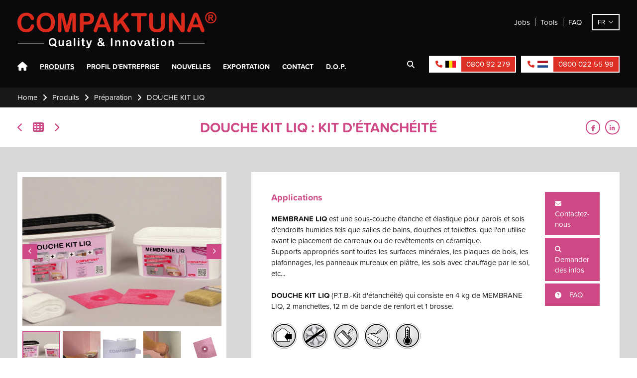

--- FILE ---
content_type: text/html; charset=UTF-8
request_url: https://www.compaktuna.be/fr/produits/preparation/douche-kit-liq
body_size: 20506
content:
<!doctype html><html lang="fr" class="no-js sticky-footer"><head> <!-- Google tag (gtag.js) --><script async src="https://www.googletagmanager.com/gtag/js?id=G-HF863LF5DT"></script><script>
  window.dataLayer = window.dataLayer || [];
  function gtag(){dataLayer.push(arguments);}
  gtag('js', new Date());

  gtag('config', 'G-HF863LF5DT');
</script><!-- Google tag (gtag.js) --><script async src="https://www.googletagmanager.com/gtag/js?id=G-1RWD7QP8ZJ"></script><script>
  window.dataLayer = window.dataLayer || [];
  function gtag(){dataLayer.push(arguments);}
  gtag('js', new Date());

  gtag('config', 'G-1RWD7QP8ZJ');
</script> <meta charset="utf-8"> <meta http-equiv="X-UA-Compatible" content="IE=edge"> <title>DOUCHE KIT LIQ | COMPAKTUNA</title> <meta name="keywords" content=""> <meta name="description" content="Une sous-couche étanche et élastique pour parois et sols d’endroits humides."> <meta name="robots" content="index,follow,max-snippet:-1"> <meta name="viewport" content="width=device-width, initial-scale=1, minimal-ui"> <link rel="canonical" href="https://www.compaktuna.be/fr/produits/preparation/douche-kit-liq"> <link rel="stylesheet" href="https://shuttle-assets-new.s3.amazonaws.com/compiled/front-821b78f73f.css"> <link rel="stylesheet" href="https://shuttle-storage.s3.amazonaws.com/compa/system/themes/theme-117f829e6a.css"> <link rel="stylesheet" href="https://fonts.googleapis.com/css?family=Roboto:400,400italic,700,700italic&subset=latin"> <link rel="stylesheet" href="https://fonts.googleapis.com/css?family=Open+Sans:400,400italic,700,700italic,600,600italic&subset=latin"> <script src="https://shuttle-assets-new.s3.amazonaws.com/assets/js/vendor/modernizr.min.js"></script> <script src="https://kit.fontawesome.com/f4fe980f49.js" crossorigin="anonymous"></script> <script src="https://kit.fontawesome.com/78bbb71bd9.js" crossorigin="anonymous"></script> <meta name="apple-mobile-web-app-title" content="Compaktuna"> <meta name="application-name" content="Compaktuna"> <meta property="og:type" content="website"> <meta property="og:url" content="https://www.compaktuna.be/fr/produits/preparation/douche-kit-liq"> <meta property="og:site_name" content="Compaktuna"> <meta property="twitter:card" content="summary_large_image"> <link rel="alternate" hreflang="nl" href="https://www.compaktuna.be/nl/producten/voorbereiding-ondergrond/douche-kit-liq"> <link rel="alternate" hreflang="en" href="https://www.compaktuna.be/en/products/preparation-substrate/douche-kit-liq"> <link rel="alternate" hreflang="es" href="https://www.compaktuna.be/es/productos/preparacion/ptb-membrane-estanca-1"> <link rel="alternate" hreflang="pl" href="https://www.compaktuna.be/pl/produkty/przygotowanie-powierzchni"> <link rel="alternate" hreflang="fr" href="https://www.compaktuna.be/fr/produits/preparation/douche-kit-liq"> <link rel="alternate" hreflang="ar" href="https://www.compaktuna.be/ar/alssafhat-alrrayiysia"> <link rel="alternate" hreflang="x-default" href="https://www.compaktuna.be/nl/producten/voorbereiding-ondergrond/douche-kit-liq"> <link rel="stylesheet" href="https://use.typekit.net/rxj4qsy.css"><!-- Global site tag (gtag.js) - Google Analytics --><script async src="https://www.googletagmanager.com/gtag/js?id=UA-15538096-37"></script><script>
  window.dataLayer = window.dataLayer || [];
  function gtag(){dataLayer.push(arguments);}
  gtag('js', new Date());

  gtag('config', 'UA-15538096-37');
</script><script defer src="https://cdn.jsdelivr.net/npm/alpinejs@3.x.x/dist/cdn.min.js"></script><!-- Google tag (gtag.js) --><script async src="https://www.googletagmanager.com/gtag/js?id=AW-16475968906"></script><script>
  window.dataLayer = window.dataLayer || [];
  function gtag(){dataLayer.push(arguments);}
  gtag('js', new Date());

  gtag('config', 'AW-16475968906');
</script> </head><body> <h1 class="u-hiddenVisually">Compaktuna</h1> <!--[if lt IE 10]> <p class="BrowseHappy">You are using an <strong>outdated</strong> browser. Please <a href="http://browsehappy.com/">upgrade your browser</a> to improve your experience.</p> <![endif]--> <div class="Page" id="page-17-product-detail"><div class="Wrapper" id="wrapper"><section class="Header shuttle-Block custom-style-27 " ><div class="shuttle-Widget shuttle-TemplateWidget" id="widget-7-c5ad89c14326aa98c95d5259fcd6495b"><div class="Grid-widgetInnerCell EntityTrigger-7" ><div class="Row"></div><div class="Row"><div class="shuttle-Widget custom-style-50" id="widget-8263-a7258ff97f77b4b19340b665728f87e7"><div class="Container "><div class="Grid-widgetInnerCell EntityTrigger-8263" ><div class="Row"><div class="shuttle-Widget" id="widget-8266-4d59503ca150fcb8216459a47342ce28"><div class="Grid-widgetInnerCell EntityTrigger-8266" ><div class="Row"><div class="shuttle-Widget custom-style-54" id="widget-8268-2fa9d7f26944c75dfb1217831b2c4a25"><div class="Grid-widgetInnerCell custom-style-65 EntityTrigger-8268" ><div class="Row"><div class="shuttle-Widget-wrapGrid wrap-Grid" data-grid-cols="2"><div id="grid_d7bcd767b0" class="Grid"><div class="Grid-cell u-size1of2"><div class="Grid-innerCell " data-grid-cell="1/2"><div class="Row"></div><div class="Row"><a href="/fr" class=""><img class="shuttle-Element shuttle-Element--image EntityTrigger-8637 Entity-8637 custom-style-212" alt="Compaktuna_Logo_Rood-Wit_RGB" title="" id="element-8637" data-url="https://shuttle-storage.s3.amazonaws.com/compa/Compaktuna_Logo_Rood-Wit_RGB.svg?1697025658&w=300&h=54" data-asset-resize-id="8637-66d14bc20ee2c51f1a78ec66668e5f92" data-asset-id="3083" src="https://shuttle-storage.s3.amazonaws.com/compa/Compaktuna_Logo_Rood-Wit_RGB.svg?1697025658"></a></div><div class="Row"></div></div></div><div class="Grid-cell u-size1of2"><div class="Grid-innerCell " data-grid-cell="1/2"><div class="shuttle-Widget custom-style-23" id="widget-8270-f5433ea7540d59fa74f3c5732b61b0a6"><div class="Grid-widgetInnerCell custom-style-19 EntityTrigger-8270" ><div class="Row"><div class="shuttle-Widget-wrapGrid wrap-Grid" data-grid-cols="2"><div id="grid_9e9b73052a" class="Grid Grid--alignMiddle"><div class="Grid-cell u-size1of2"><div class="Grid-innerCell " data-grid-cell="1/2"><div class="NavWrapper Nav-8272" id="element-8272"><ul class="shuttle-Element shuttle-Element--navigation Nav custom-style-24"><li class="Nav-item"><a href="/fr/contact/postes-vacants" class="Nav-itemTarget EntityTrigger-8272-0-0 custom-style-25" >Jobs</a></li><li class="Nav-item"><a href="/fr/tools" class="Nav-itemTarget EntityTrigger-8272-0-1 custom-style-25" >Tools</a></li><li class="Nav-item"><a href="/fr/faq" class="Nav-itemTarget EntityTrigger-8272-0-2 custom-style-25" >FAQ</a></li></ul></div></div></div><div class="Grid-cell u-size1of2"><div class="Grid-innerCell " data-grid-cell="1/2"><div class="shuttle-Widget custom-style-49" id="widget-8273-94f028f0b47249d41f310a3bc5ad0d56"><div class="Grid-widgetInnerCell EntityTrigger-8273" ><div class="Row"><div class="shuttle-Element shuttle-Element--button" id="element-8275"> <a href="javascript:;" class="Button EntityTrigger-8275 custom-style-53">fr</a></div></div><div class="Row"><ul class="shuttle-Element shuttle-Element--langNavigation Nav Nav--stacked custom-style-language-navigation" id="element-8276"><li class="Nav-item is-first"><a class="Nav-itemTarget custom-style-language-navigation-item" href="/nl/producten/voorbereiding-ondergrond/douche-kit-liq">nl</a></li><li class="Nav-item"><a class="Nav-itemTarget custom-style-language-navigation-item custom-style-language-navigation-item-active" href="/fr/produits/preparation/douche-kit-liq">fr</a></li><li class="Nav-item"><a class="Nav-itemTarget custom-style-language-navigation-item" href="/en/products/preparation-substrate/douche-kit-liq">en</a></li><li class="Nav-item"><a class="Nav-itemTarget custom-style-language-navigation-item" href="/es/productos/preparacion/ptb-membrane-estanca-1">es</a></li><li class="Nav-item"><a class="Nav-itemTarget custom-style-language-navigation-item" href="/pl/produkty/przygotowanie-powierzchni/">pl</a></li><li class="Nav-item"><a class="Nav-itemTarget custom-style-language-navigation-item" href="/ar/alssafhat-alrrayiysia//">ar</a></li></ul></div></div></div></div></div></div></div></div></div></div></div></div></div></div></div></div></div></div><div class="Row"><div class="shuttle-Widget custom-style-67" id="widget-8281-e82120cc65eeecc3b4c4f58e6216245d"><div class="Grid-widgetInnerCell custom-style-58 EntityTrigger-8281" ><div class="Row"><div class="shuttle-Widget-wrapGrid wrap-Grid" data-grid-cols="2"><div id="grid_1e3f93dd89" class="Grid"><div class="Grid-cell u-size1of2"><div class="Grid-innerCell " data-grid-cell="1/2"><div class="shuttle-Widget custom-style-26" id="widget-8283-6615311bc821587b4f8513e2a5b043a6"><div class="Grid-widgetInnerCell EntityTrigger-8283" ><div class="Row"><div class="shuttle-Element shuttle-Element--html custom-style-47" id="element-8285"> <div class="ToggleNav-icon"><span class="ToggleNav-icon-item"></span><span class="ToggleNav-icon-item"></span><span class="ToggleNav-icon-item"></span></div></div></div><div class="Row"><div class="shuttle-Widget custom-style-48" id="widget-8286-bb2b2b81439f682eb331744e4d4b6849"><div class="Grid-widgetInnerCell EntityTrigger-8286" ><div class="Row"><div class="NavWrapper Nav-8288" id="element-8288"><ul class="shuttle-Element shuttle-Element--navigation Nav custom-style-navigation"><li class="Nav-item"><a href="/fr" class="Nav-itemTarget EntityTrigger-8288-0-0 custom-style-navigation-item" >Home</a></li><li class="Nav-item"><a href="/fr/produits" class="Nav-itemTarget EntityTrigger-8288-0-1 custom-style-navigation-item custom-style-navigation-item-active" >Produits</a></li><li class="Nav-item"><a href="/fr/profil-dentreprise" class="Nav-itemTarget EntityTrigger-8288-0-2 custom-style-navigation-item" >Profil d&#039;entreprise</a></li><li class="Nav-item"><a href="/fr/nouvelles" class="Nav-itemTarget EntityTrigger-8288-0-3 custom-style-navigation-item" >Nouvelles</a></li><li class="Nav-item"><a href="/fr/exportation" class="Nav-itemTarget EntityTrigger-8288-0-4 custom-style-navigation-item" >Exportation</a></li><li class="Nav-item"><a href="/fr/contact" class="Nav-itemTarget EntityTrigger-8288-0-5 custom-style-navigation-item" >Contact</a></li><li class="Nav-item"><a href="/fr/dop" class="Nav-itemTarget EntityTrigger-8288-0-6 custom-style-navigation-item" >D.O.P.</a></li></ul></div></div></div></div></div></div></div></div></div><div class="Grid-cell u-size1of2"><div class="Grid-innerCell " data-grid-cell="1/2"><div class="shuttle-Widget custom-style-63" id="widget-8289-23fe58679e90794f3ee2913766857746"><div class="Grid-widgetInnerCell custom-style-19 EntityTrigger-8289" ><div class="Row"><div class="shuttle-Widget-wrapGrid wrap-Grid" data-grid-cols="2"><div id="grid_20c3b136da" class="Grid"><div class="Grid-cell u-size1of2"><div class="Grid-innerCell " data-grid-cell="1/2"><div class="shuttle-FormWidget custom-style-213"><form method="POST" action="https://www.compaktuna.be/form/fr/8291" accept-charset="UTF-8" class="Form--vertical" enctype="multipart/form-data"><input type="hidden" name="redirect" value="/fr/resultats-de-la-recherche"><input type="hidden" name="add_parameters" value="1"><div class="Row"><div class="shuttle-Widget-wrapGrid wrap-Grid" data-grid-cols="2"><div id="grid_98f0dd0639" class="Grid"><div class="Grid-cell u-size1of2"><div class="Grid-innerCell " data-grid-cell="1/2"><div class="Form-item Form-item--action"><div class="Form-controls"><button type="submit" class="Button custom-style-55"><i class="fas fa-search"></i></button></div></div></div></div><div class="Grid-cell u-size1of2"><div class="Grid-innerCell " data-grid-cell="1/2"><div class="Form-item " id="element-8294"><div class="Form-controls"><input id="fields[8294]" placeholder="Rechercher" class="custom-style-56" data-parsley-maxlength="255" name="fields[8294]" type="text" value=""> </div></div></div></div></div></div></div><input name="_origin" type="hidden" value="193"><input name="form_rendered_at" type="hidden" value="1769044547"></form></div></div></div><div class="Grid-cell u-size1of2"><div class="Grid-innerCell " data-grid-cell="1/2"><div class="shuttle-Widget u-md-hidden u-sm-hidden" id="widget-8295-d8aac211f4a815f9b6c478634b53255d"><div class="Grid-widgetInnerCell custom-style-64 custom-style-208 EntityTrigger-8295" ><div class="Row"><div class="shuttle-Widget-wrapGrid wrap-Grid" data-grid-cols="2"><div id="grid_9c1eabf703" class="Grid"><div class="Grid-cell u-size1of2"><div class="Grid-innerCell " data-grid-cell="1/2"><div class="shuttle-Widget custom-style-62" id="widget-8297-222e9740fce0a5bc30b136c3b386d568"><a class="Grid-widgetInnerCell u-block EntityTrigger-8297" href="tel:080092279" ><div class="Row"><div class="shuttle-Widget-wrapGrid wrap-Grid" data-grid-cols="2"><div id="grid_d7c0b4d197" class="Grid"><div class="Grid-cell u-size1of2"><div class="Grid-innerCell " data-grid-cell="1/2"><div class="shuttle-Widget custom-style-60" id="widget-8299-3b9095b48c8fa0718291a04180c4adca"><div class="Grid-widgetInnerCell custom-style-18 EntityTrigger-8299" ><div class="Row"><div class="shuttle-Widget-wrapGrid wrap-Grid" data-grid-cols="2"><div id="grid_db68e97c5e" class="Grid"><div class="Grid-cell u-size1of2"><div class="Grid-innerCell " data-grid-cell="1/2"><div class="shuttle-Element shuttle-Element--text custom-style-59" id="element-8301"><p><i class="fas fa-phone"></i></p></div></div></div><div class="Grid-cell u-size1of2"><div class="Grid-innerCell " data-grid-cell="1/2"><img class="shuttle-Element shuttle-Element--image EntityTrigger-8302 Entity-8302" alt="flag-be" title="" id="element-8302" data-url="https://shuttle-storage.s3.amazonaws.com/compa/assets/images/flag-be.png?1512470855&w=21&h=14" data-asset-resize-id="8302-eaddf5b49e3baef1c30b488e968f7780" data-asset-id="13" src="https://shuttle-storage.s3.amazonaws.com/compa/system/resized/assets/images/flag-be_21x0.png?1512470855"></div></div></div></div></div></div></div></div></div><div class="Grid-cell u-size1of2"><div class="Grid-innerCell " data-grid-cell="1/2"><div class="shuttle-Element shuttle-Element--text custom-style-61" id="element-8303"><p>0800 92 279</p></div></div></div></div></div></div></a></div></div></div><div class="Grid-cell u-size1of2"><div class="Grid-innerCell " data-grid-cell="1/2"><div class="shuttle-Widget custom-style-62" id="widget-8304-0172bb5fb1ef76953affeaaad0cc4a18"><a class="Grid-widgetInnerCell u-block EntityTrigger-8304" href="tel:08000225598" ><div class="Row"><div class="shuttle-Widget-wrapGrid wrap-Grid" data-grid-cols="2"><div id="grid_7a2bd0caf1" class="Grid"><div class="Grid-cell u-size1of2"><div class="Grid-innerCell " data-grid-cell="1/2"><div class="shuttle-Widget custom-style-60" id="widget-8306-89b6457ad39b1560fbd5f9d4420caab1"><div class="Grid-widgetInnerCell custom-style-18 EntityTrigger-8306" ><div class="Row"><div class="shuttle-Widget-wrapGrid wrap-Grid" data-grid-cols="2"><div id="grid_f1397c2cad" class="Grid"><div class="Grid-cell u-size1of2"><div class="Grid-innerCell " data-grid-cell="1/2"><div class="shuttle-Element shuttle-Element--text custom-style-59" id="element-8308"><p><i class="fas fa-phone"></i></p></div></div></div><div class="Grid-cell u-size1of2"><div class="Grid-innerCell " data-grid-cell="1/2"><img class="shuttle-Element shuttle-Element--image EntityTrigger-8309 Entity-8309" alt="flag-nl" title="" id="element-8309" data-url="https://shuttle-storage.s3.amazonaws.com/compa/assets/images/flag-nl.png?1512477406&w=21&h=14" data-asset-resize-id="8309-515ffcee7fb55224c27a3e2efbb10352" data-asset-id="14" src="https://shuttle-storage.s3.amazonaws.com/compa/system/resized/assets/images/flag-nl_21x0.png?1512477406"></div></div></div></div></div></div></div></div></div><div class="Grid-cell u-size1of2"><div class="Grid-innerCell " data-grid-cell="1/2"><div class="shuttle-Element shuttle-Element--text custom-style-61" id="element-8310"><p>0800 022 55 98</p></div></div></div></div></div></div></a></div></div></div></div></div></div></div></div></div></div></div></div></div></div></div></div></div></div></div></div><div class="Row"><div class="shuttle-Widget u-lg-hidden" id="widget-8311-0ada07e64fa39614ccc5eca1844ee3da"><div class="Grid-widgetInnerCell custom-style-64 custom-style-208 EntityTrigger-8311" ><div class="Row"><div class="shuttle-Widget-wrapGrid wrap-Grid" data-grid-cols="2"><div id="grid_d801803b06" class="Grid"><div class="Grid-cell u-size1of2"><div class="Grid-innerCell " data-grid-cell="1/2"><div class="shuttle-Widget custom-style-62" id="widget-8313-417157c737ef0a1becab8712eeb3452f"><a class="Grid-widgetInnerCell u-block EntityTrigger-8313" href="tel:080092279" ><div class="Row"><div class="shuttle-Widget-wrapGrid wrap-Grid" data-grid-cols="2"><div id="grid_9ee8005fd4" class="Grid"><div class="Grid-cell u-size1of2"><div class="Grid-innerCell " data-grid-cell="1/2"><div class="shuttle-Widget custom-style-60" id="widget-8315-de21992a1137c1b0d82871adc4bb62e9"><div class="Grid-widgetInnerCell custom-style-18 EntityTrigger-8315" ><div class="Row"><div class="shuttle-Widget-wrapGrid wrap-Grid" data-grid-cols="2"><div id="grid_f2214c8582" class="Grid"><div class="Grid-cell u-size1of2"><div class="Grid-innerCell " data-grid-cell="1/2"><div class="shuttle-Element shuttle-Element--text custom-style-59" id="element-8317"><p><i class="fas fa-phone"></i></p></div></div></div><div class="Grid-cell u-size1of2"><div class="Grid-innerCell " data-grid-cell="1/2"><img class="shuttle-Element shuttle-Element--image EntityTrigger-8318 Entity-8318" alt="flag-be" title="" id="element-8318" data-url="https://shuttle-storage.s3.amazonaws.com/compa/assets/images/flag-be.png?1512470855&w=21&h=14" data-asset-resize-id="8318-f054d5b2c10721073fb4f8026dfe1774" data-asset-id="13" src="https://shuttle-storage.s3.amazonaws.com/compa/system/resized/assets/images/flag-be_21x0.png?1512470855"></div></div></div></div></div></div></div></div></div><div class="Grid-cell u-size1of2"><div class="Grid-innerCell " data-grid-cell="1/2"><div class="shuttle-Element shuttle-Element--text custom-style-61" id="element-8319"><p>0800 92 279</p></div></div></div></div></div></div></a></div></div></div><div class="Grid-cell u-size1of2"><div class="Grid-innerCell " data-grid-cell="1/2"><div class="shuttle-Widget custom-style-62" id="widget-8320-568c32a81d1ca520adb8237fbedfabdd"><a class="Grid-widgetInnerCell u-block EntityTrigger-8320" href="tel:08000225598" ><div class="Row"><div class="shuttle-Widget-wrapGrid wrap-Grid" data-grid-cols="2"><div id="grid_49e546998e" class="Grid"><div class="Grid-cell u-size1of2"><div class="Grid-innerCell " data-grid-cell="1/2"><div class="shuttle-Widget custom-style-60" id="widget-8322-26057ec28e82258ea48be26ab46fc6ce"><div class="Grid-widgetInnerCell custom-style-18 EntityTrigger-8322" ><div class="Row"><div class="shuttle-Widget-wrapGrid wrap-Grid" data-grid-cols="2"><div id="grid_8dd9f01c76" class="Grid"><div class="Grid-cell u-size1of2"><div class="Grid-innerCell " data-grid-cell="1/2"><div class="shuttle-Element shuttle-Element--text custom-style-59" id="element-8324"><p><i class="fas fa-phone"></i></p></div></div></div><div class="Grid-cell u-size1of2"><div class="Grid-innerCell " data-grid-cell="1/2"><img class="shuttle-Element shuttle-Element--image EntityTrigger-8325 Entity-8325" alt="flag-nl" title="" id="element-8325" data-url="https://shuttle-storage.s3.amazonaws.com/compa/assets/images/flag-nl.png?1512477406&w=21&h=14" data-asset-resize-id="8325-d65eb3a3c88b5098cec959d55861ad65" data-asset-id="14" src="https://shuttle-storage.s3.amazonaws.com/compa/system/resized/assets/images/flag-nl_21x0.png?1512477406"></div></div></div></div></div></div></div></div></div><div class="Grid-cell u-size1of2"><div class="Grid-innerCell " data-grid-cell="1/2"><div class="shuttle-Element shuttle-Element--text custom-style-61" id="element-8326"><p>0800 022 55 98</p></div></div></div></div></div></div></a></div></div></div></div></div></div></div></div></div></div></div></div></div></div></div><div class="Row"><div class="shuttle-Widget custom-style-66" id="widget-8327-68b956169dc467042d4a05442c06259b"><div class="Grid-widgetInnerCell custom-style-58 EntityTrigger-8327" ><div class="Row"><div class="shuttle-Widget-wrapGrid wrap-Grid" data-grid-cols="2"><div id="grid_5ee0998b9a" class="Grid"><div class="Grid-cell u-size1of2"><div class="Grid-innerCell " data-grid-cell="1/2"><div class="shuttle-Widget custom-style-26" id="widget-8329-9d3c5d5b383efb814a2dc45bf678190a"><div class="Grid-widgetInnerCell EntityTrigger-8329" ><div class="Row"><div class="shuttle-Element shuttle-Element--html custom-style-47" id="element-8331"> <div class="ToggleNav-icon"><span class="ToggleNav-icon-item"></span><span class="ToggleNav-icon-item"></span><span class="ToggleNav-icon-item"></span></div></div></div><div class="Row"><div class="shuttle-Widget custom-style-48" id="widget-8332-126042237a4a6ab1a02690371593f774"><div class="Grid-widgetInnerCell EntityTrigger-8332" ><div class="Row"><div class="NavWrapper Nav-8334" id="element-8334"><ul class="shuttle-Element shuttle-Element--navigation Nav custom-style-navigation"><li class="Nav-item"><a href="/fr" class="Nav-itemTarget EntityTrigger-8334-0-0 custom-style-navigation-item" >Home</a></li><li class="Nav-item"><a href="/fr/produits" class="Nav-itemTarget EntityTrigger-8334-0-1 custom-style-navigation-item custom-style-navigation-item-active" >Produits</a></li><li class="Nav-item"><a href="/fr/profil-dentreprise" class="Nav-itemTarget EntityTrigger-8334-0-2 custom-style-navigation-item" >Profil d&#039;entreprise</a></li><li class="Nav-item"><a href="/fr/nouvelles" class="Nav-itemTarget EntityTrigger-8334-0-3 custom-style-navigation-item" >Nouvelles</a></li><li class="Nav-item"><a href="/fr/exportation" class="Nav-itemTarget EntityTrigger-8334-0-4 custom-style-navigation-item" >Exportation</a></li><li class="Nav-item"><a href="/fr/contact" class="Nav-itemTarget EntityTrigger-8334-0-5 custom-style-navigation-item" >Contact</a></li><li class="Nav-item"><a href="/fr/dop" class="Nav-itemTarget EntityTrigger-8334-0-6 custom-style-navigation-item" >D.O.P.</a></li></ul></div></div></div></div></div></div></div></div></div><div class="Grid-cell u-size1of2"><div class="Grid-innerCell " data-grid-cell="1/2"><div class="shuttle-Widget custom-style-63" id="widget-8335-b056d1baa1730064445fb1606353a2df"><div class="Grid-widgetInnerCell custom-style-19 EntityTrigger-8335" ><div class="Row"><div class="shuttle-Widget-wrapGrid wrap-Grid" data-grid-cols="2"><div id="grid_d596a51877" class="Grid"><div class="Grid-cell u-size1of2"><div class="Grid-innerCell " data-grid-cell="1/2"><div class="shuttle-FormWidget custom-style-57"><form method="POST" action="https://www.compaktuna.be/form/fr/8337" accept-charset="UTF-8" class="Form--vertical" enctype="multipart/form-data"><input type="hidden" name="redirect" value="/fr/resultats-de-la-recherche"><input type="hidden" name="add_parameters" value="1"><div class="Row"><div class="shuttle-Widget-wrapGrid wrap-Grid" data-grid-cols="2"><div id="grid_0476c1f4d1" class="Grid"><div class="Grid-cell u-size1of2"><div class="Grid-innerCell " data-grid-cell="1/2"><div class="Form-item Form-item--action"><div class="Form-controls"><button type="submit" class="Button custom-style-55"><i class="fas fa-search"></i></button></div></div></div></div><div class="Grid-cell u-size1of2"><div class="Grid-innerCell " data-grid-cell="1/2"><div class="Form-item " id="element-8340"><div class="Form-controls"><input id="fields[8340]" placeholder="Rechercher" class="custom-style-56" data-parsley-maxlength="255" name="fields[8340]" type="text" value=""> </div></div></div></div></div></div></div><input name="_origin" type="hidden" value="193"><input name="form_rendered_at" type="hidden" value="1769044547"></form></div></div></div><div class="Grid-cell u-size1of2"><div class="Grid-innerCell " data-grid-cell="1/2"><div class="shuttle-Widget u-md-hidden u-sm-hidden" id="widget-8341-f165aa0109778dc3279c5a677522c084"><div class="Grid-widgetInnerCell custom-style-64 EntityTrigger-8341" ><div class="Row"><div class="shuttle-Widget-wrapGrid wrap-Grid" data-grid-cols="2"><div id="grid_d79f7fc22e" class="Grid"><div class="Grid-cell u-size1of2"><div class="Grid-innerCell " data-grid-cell="1/2"><div class="shuttle-Widget custom-style-62" id="widget-8343-e9a03e6f4b225469ac70ac6c96a85e68"><a class="Grid-widgetInnerCell u-block EntityTrigger-8343" href="tel:080092279" ><div class="Row"><div class="shuttle-Widget-wrapGrid wrap-Grid" data-grid-cols="2"><div id="grid_2662ab5955" class="Grid"><div class="Grid-cell u-size1of2"><div class="Grid-innerCell " data-grid-cell="1/2"><div class="shuttle-Widget custom-style-60" id="widget-8345-adc6c76240d3ab4d1c7d6094eb2ace74"><div class="Grid-widgetInnerCell custom-style-18 EntityTrigger-8345" ><div class="Row"><div class="shuttle-Widget-wrapGrid wrap-Grid" data-grid-cols="2"><div id="grid_4875c465e3" class="Grid"><div class="Grid-cell u-size1of2"><div class="Grid-innerCell " data-grid-cell="1/2"><div class="shuttle-Element shuttle-Element--text custom-style-59" id="element-8347"><p><i class="fas fa-phone"></i></p></div></div></div><div class="Grid-cell u-size1of2"><div class="Grid-innerCell " data-grid-cell="1/2"><img class="shuttle-Element shuttle-Element--image EntityTrigger-8348 Entity-8348" alt="flag-be" title="" id="element-8348" data-url="https://shuttle-storage.s3.amazonaws.com/compa/assets/images/flag-be.png?1512470855&w=21&h=14" data-asset-resize-id="8348-94183da93f7d91835576eafed2d59457" data-asset-id="13" src="https://shuttle-storage.s3.amazonaws.com/compa/system/resized/assets/images/flag-be_21x0.png?1512470855"></div></div></div></div></div></div></div></div></div><div class="Grid-cell u-size1of2"><div class="Grid-innerCell " data-grid-cell="1/2"><div class="shuttle-Element shuttle-Element--text custom-style-61" id="element-8349"><p>0800 92 279</p></div></div></div></div></div></div></a></div></div></div><div class="Grid-cell u-size1of2"><div class="Grid-innerCell " data-grid-cell="1/2"><div class="shuttle-Widget custom-style-62" id="widget-8350-b2f247772339ec58160ba9eedbc9712c"><a class="Grid-widgetInnerCell u-block EntityTrigger-8350" href="tel:08000225598" ><div class="Row"><div class="shuttle-Widget-wrapGrid wrap-Grid" data-grid-cols="2"><div id="grid_d37364b57e" class="Grid"><div class="Grid-cell u-size1of2"><div class="Grid-innerCell " data-grid-cell="1/2"><div class="shuttle-Widget custom-style-60" id="widget-8352-f5bad65d9b7c2d2249a6079a9fb8dfab"><div class="Grid-widgetInnerCell custom-style-18 EntityTrigger-8352" ><div class="Row"><div class="shuttle-Widget-wrapGrid wrap-Grid" data-grid-cols="2"><div id="grid_e16cd5f6b9" class="Grid"><div class="Grid-cell u-size1of2"><div class="Grid-innerCell " data-grid-cell="1/2"><div class="shuttle-Element shuttle-Element--text custom-style-59" id="element-8354"><p><i class="fas fa-phone"></i></p></div></div></div><div class="Grid-cell u-size1of2"><div class="Grid-innerCell " data-grid-cell="1/2"><img class="shuttle-Element shuttle-Element--image EntityTrigger-8355 Entity-8355" alt="flag-nl" title="" id="element-8355" data-url="https://shuttle-storage.s3.amazonaws.com/compa/assets/images/flag-nl.png?1512477406&w=21&h=14" data-asset-resize-id="8355-fac73f3634046062f1bc7e9c5af36707" data-asset-id="14" src="https://shuttle-storage.s3.amazonaws.com/compa/system/resized/assets/images/flag-nl_21x0.png?1512477406"></div></div></div></div></div></div></div></div></div><div class="Grid-cell u-size1of2"><div class="Grid-innerCell " data-grid-cell="1/2"><div class="shuttle-Element shuttle-Element--text custom-style-61" id="element-8356"><p>0800 022 55 98</p></div></div></div></div></div></div></a></div></div></div></div></div></div></div></div></div></div></div></div></div></div></div></div></div></div></div></div><div class="Row"><div class="shuttle-Widget u-lg-hidden" id="widget-8357-89cf9016425ce5b1fcf0c69a5008acd6"><div class="Grid-widgetInnerCell custom-style-64 custom-style-208 EntityTrigger-8357" ><div class="Row"><div class="shuttle-Widget-wrapGrid wrap-Grid" data-grid-cols="2"><div id="grid_a870a9c38d" class="Grid"><div class="Grid-cell u-size1of2"><div class="Grid-innerCell " data-grid-cell="1/2"><div class="shuttle-Widget custom-style-62" id="widget-8359-2a4253e8e5f8843e4b4b53056003e743"><a class="Grid-widgetInnerCell u-block EntityTrigger-8359" href="tel:080092279" ><div class="Row"><div class="shuttle-Widget-wrapGrid wrap-Grid" data-grid-cols="2"><div id="grid_bb52c049cf" class="Grid"><div class="Grid-cell u-size1of2"><div class="Grid-innerCell " data-grid-cell="1/2"><div class="shuttle-Widget custom-style-60" id="widget-8361-7f600c5c9692eadc3095dc624aa968f9"><div class="Grid-widgetInnerCell custom-style-18 EntityTrigger-8361" ><div class="Row"><div class="shuttle-Widget-wrapGrid wrap-Grid" data-grid-cols="2"><div id="grid_a1f9e08738" class="Grid"><div class="Grid-cell u-size1of2"><div class="Grid-innerCell " data-grid-cell="1/2"><div class="shuttle-Element shuttle-Element--text custom-style-59" id="element-8363"><p><i class="fas fa-phone"></i></p></div></div></div><div class="Grid-cell u-size1of2"><div class="Grid-innerCell " data-grid-cell="1/2"><img class="shuttle-Element shuttle-Element--image EntityTrigger-8364 Entity-8364" alt="flag-be" title="" id="element-8364" data-url="https://shuttle-storage.s3.amazonaws.com/compa/assets/images/flag-be.png?1512470855&w=21&h=14" data-asset-resize-id="8364-b9299be9813e9a4bc6c589dce0bd5882" data-asset-id="13" src="https://shuttle-storage.s3.amazonaws.com/compa/system/resized/assets/images/flag-be_21x0.png?1512470855"></div></div></div></div></div></div></div></div></div><div class="Grid-cell u-size1of2"><div class="Grid-innerCell " data-grid-cell="1/2"><div class="shuttle-Element shuttle-Element--text custom-style-61" id="element-8365"><p>0800 92 279</p></div></div></div></div></div></div></a></div></div></div><div class="Grid-cell u-size1of2"><div class="Grid-innerCell " data-grid-cell="1/2"><div class="shuttle-Widget custom-style-62" id="widget-8366-44786a44e8edcd5ba7aa461e67c3c5cb"><a class="Grid-widgetInnerCell u-block EntityTrigger-8366" href="tel:08000225598" ><div class="Row"><div class="shuttle-Widget-wrapGrid wrap-Grid" data-grid-cols="2"><div id="grid_4217f14956" class="Grid"><div class="Grid-cell u-size1of2"><div class="Grid-innerCell " data-grid-cell="1/2"><div class="shuttle-Widget custom-style-60" id="widget-8368-489c957f3d2a1367ad94be4e2e7b1109"><div class="Grid-widgetInnerCell custom-style-18 EntityTrigger-8368" ><div class="Row"><div class="shuttle-Widget-wrapGrid wrap-Grid" data-grid-cols="2"><div id="grid_85532c06b3" class="Grid"><div class="Grid-cell u-size1of2"><div class="Grid-innerCell " data-grid-cell="1/2"><div class="shuttle-Element shuttle-Element--text custom-style-59" id="element-8370"><p><i class="fas fa-phone"></i></p></div></div></div><div class="Grid-cell u-size1of2"><div class="Grid-innerCell " data-grid-cell="1/2"><img class="shuttle-Element shuttle-Element--image EntityTrigger-8371 Entity-8371" alt="flag-nl" title="" id="element-8371" data-url="https://shuttle-storage.s3.amazonaws.com/compa/assets/images/flag-nl.png?1512477406&w=21&h=14" data-asset-resize-id="8371-658081360d33aad95481572af5200f31" data-asset-id="14" src="https://shuttle-storage.s3.amazonaws.com/compa/system/resized/assets/images/flag-nl_21x0.png?1512477406"></div></div></div></div></div></div></div></div></div><div class="Grid-cell u-size1of2"><div class="Grid-innerCell " data-grid-cell="1/2"><div class="shuttle-Element shuttle-Element--text custom-style-61" id="element-8372"><p>0800 022 55 98</p></div></div></div></div></div></div></a></div></div></div></div></div></div></div></div></div></div></div></div></div></div></div></div><div class="Row"></div></div></div></section><section class="Main shuttle-Region custom-style-28 " ><div class="Content shuttle-Block "><!-- Content-inner or Side-inner --><div class="Content-inner "><div class="shuttle-Widget shuttle-TemplateWidget" id="widget-3-d609385e03dad4d4d2724ddd88747c30"><div class="Grid-widgetInnerCell EntityTrigger-3" ><div class="Row"><div class="Row"><div class="shuttle-Widget" id="widget-5608-1e5689064adb73706b23cf29f36b5954"><div class="Grid-widgetInnerCell EntityTrigger-5608" ><div class="Row"><div class="shuttle-Widget custom-style-72" id="widget-968-75b6153e273efaefc44d6514fa07f729"><div class="Container "><div class="Grid-widgetInnerCell EntityTrigger-968" ><div class="Row"><div class="shuttle-Element shuttle-Element--breadcrumb" id="element-970"> <ol class="Breadcrumb Nav custom-style-breadcrumb" itemscope itemtype="https://schema.org/BreadcrumbList"> <li itemprop="itemListElement" itemscope itemtype="https://schema.org/ListItem"><a href="/fr" class="custom-style-breadcrumb-item" itemprop="item"><span itemprop="name">Home</span></a> <meta itemprop="position" content="1" /> </li><li itemprop="itemListElement" itemscope itemtype="https://schema.org/ListItem"><span class="custom-style-breadcrumb-separator"><i class="fas fa-angle-right"></i></span><a href="/fr/produits" class="custom-style-breadcrumb-item" itemprop="item"><span itemprop="name">Produits</span></a> <meta itemprop="position" content="2" /> </li><li itemprop="itemListElement" itemscope itemtype="https://schema.org/ListItem"><span class="custom-style-breadcrumb-separator"><i class="fas fa-angle-right"></i></span><a href="/fr/produits/preparation" class="custom-style-breadcrumb-item" itemprop="item"><span itemprop="name">Préparation</span></a> <meta itemprop="position" content="3" /> </li><li itemprop="itemListElement" itemscope itemtype="https://schema.org/ListItem"><span class="custom-style-breadcrumb-separator"><i class="fas fa-angle-right"></i></span><a href="/fr/produits/preparation/douche-kit-liq" class="custom-style-breadcrumb-item" itemprop="item"><span itemprop="name">DOUCHE KIT LIQ</span></a> <meta itemprop="position" content="4" /> </li> </ol></div></div></div></div></div></div><div class="Row"><div class="shuttle-Widget" id="widget-971-25084591010a9d46b27f61777245dfe2"><div class="Row"><div class="Grid-widgetInnerCell EntityTrigger-971" ><div class="Row"><div class="shuttle-Widget custom-style-92" id="widget-973-bdc5f81b4886ac8e51fc052693dbfcee"><div class="Container "><div class="Grid-widgetInnerCell EntityTrigger-973" ><div class="Row"><div class="shuttle-Widget" id="widget-1019-b17fa650cc29a4b345300a2b224826cf"><div class="Grid-widgetInnerCell EntityTrigger-1019" ><div class="Row"><div class="shuttle-Element shuttle-Element--title" id="element-975"><h1 class="custom-style-106">DOUCHE KIT LIQ : KIT D'ÉTANCHÉITÉ</h1></div></div><div class="Row"></div><div class="Row"><div class="shuttle-Widget custom-style-95" id="widget-976-b02ab529f9f96a7af85c6c667fc7f10e"><div class="Grid-widgetInnerCell custom-style-96 EntityTrigger-976" ><div class="Row"><div class="shuttle-Widget-wrapGrid wrap-Grid" data-grid-cols="3"><div id="grid_eaa16780e2" class="Grid Grid--alignMiddle"><div class="Grid-cell u-size1of3"><div class="Grid-innerCell " data-grid-cell="1/3"><div class="Row"><div class="shuttle-Widget custom-style-102" id="widget-978-ed979b2c7a1adf469e41e515f3857f77"><div class="Row"><div class="Grid-widgetInnerCell EntityTrigger-978" ><div class="Row"><div class="shuttle-Element shuttle-Element--button" id="element-980"> <a data-action="1" href="/fr/produits/preparation/bande-de-renfort-membrane-liq" class="Button EntityTrigger-980 custom-style-93"><i class="fas fa-chevron-left"></i></a></div></div></div></div></div></div><div class="Row"><div class="shuttle-Widget custom-style-103" id="widget-981-e7768330574ad7e76ff555679ae7e5a8"><div class="Row"><div class="Grid-widgetInnerCell EntityTrigger-981" ><div class="Row"><div class="shuttle-Element shuttle-Element--button" id="element-983"> <a data-action="2" href="/fr/produits/preparation/" class="Button EntityTrigger-983 custom-style-93"><i class="fas fa-chevron-left"></i></a></div></div></div></div></div></div></div></div><div class="Grid-cell u-size1of3"><div class="Grid-innerCell " data-grid-cell="1/3"><div class="shuttle-Element shuttle-Element--button" id="element-984"> <a href="/fr/produits/preparation" class="Button EntityTrigger-984 custom-style-94"><i class="fas fa-th"></i></a></div></div></div><div class="Grid-cell u-size1of3"><div class="Grid-innerCell " data-grid-cell="1/3"><div class="Row"><div class="shuttle-Widget custom-style-104" id="widget-985-d3f31145de77668b0091fda13b90cca6"><div class="Row"><div class="Grid-widgetInnerCell EntityTrigger-985" ><div class="Row"><div class="shuttle-Element shuttle-Element--button" id="element-987"> <a data-action="3" href="/fr/produits/preparation/natte-detancheite-290" class="Button EntityTrigger-987 custom-style-93"><i class="fas fa-chevron-right"></i></a></div></div></div></div></div></div><div class="Row"><div class="shuttle-Widget custom-style-105" id="widget-988-89b23d892795b5f7a7730186282e566c"><div class="Row"><div class="Grid-widgetInnerCell EntityTrigger-988" ><div class="Row"><div class="shuttle-Element shuttle-Element--button" id="element-990"> <a data-action="4" href="/fr/produits/preparation/membrane-liq" class="Button EntityTrigger-990 custom-style-93"><i class="fas fa-chevron-right"></i></a></div></div></div></div></div></div></div></div></div></div></div></div></div></div><div class="Row"><div class="shuttle-Widget custom-style-108" id="widget-1000-ec9142e61fb00ec253539ef01e384007"><div class="Grid-widgetInnerCell custom-style-64 EntityTrigger-1000" ><div class="Row"><div class="shuttle-Widget-wrapGrid wrap-Grid" data-grid-cols="2"><div id="grid_30421a4942" class="Grid Grid--alignMiddle"><div class="Grid-cell u-size1of2"><div class="Grid-innerCell " data-grid-cell="1/2"><div class="shuttle-Element shuttle-Element--button" id="element-1015"> <a href="javascript:;" class="Button EntityTrigger-1015 custom-style-136"><i class="fab fa-facebook-f"></i></a></div></div></div><div class="Grid-cell u-size1of2"><div class="Grid-innerCell " data-grid-cell="1/2"><div class="shuttle-Element shuttle-Element--button" id="element-1016"> <a href="javascript:;" class="Button EntityTrigger-1016 custom-style-137"><i class="fab fa-linkedin-in"></i></a></div></div></div></div></div></div><div class="Row"></div></div></div></div></div></div></div></div></div></div></div><div class="Row"><div class="shuttle-Widget custom-style-110" id="widget-1023-c985efcfe92cae43fe85492dfd88ba63"><div class="Container "><div class="Grid-widgetInnerCell custom-style-65 EntityTrigger-1023" ><div class="Row"><div class="shuttle-Widget-wrapGrid wrap-Grid" data-grid-cols="2"><div id="grid_906cc5ad0f" class="Grid Grid--withGutter Grid--alignMiddle"><div class="Grid-cell u-size1of2"><div class="Grid-innerCell " data-grid-cell="1/2"><div class="shuttle-Widget custom-style-111" id="widget-1031-71981a133112b2f348a48f679e4f7020"><div class="Grid-widgetInnerCell custom-style-96 EntityTrigger-1031" ><div class="Row"><div class="shuttle-Widget-wrapGrid wrap-Grid" data-grid-cols="3"><div id="grid_93f9b7bb49" class="Grid Grid--alignMiddle"><div class="Grid-cell u-size1of3"><div class="Grid-innerCell " data-grid-cell="1/3"><div class="Row"><div class="shuttle-Widget custom-style-102" id="widget-1033-247793a08f8c7c8001d5c049e5cdc5d9"><div class="Row"><div class="Grid-widgetInnerCell EntityTrigger-1033" ><div class="Row"><div class="shuttle-Element shuttle-Element--button" id="element-1035"> <a data-action="5" href="/fr/produits/preparation/bande-de-renfort-membrane-liq" class="Button EntityTrigger-1035 custom-style-93"><i class="fas fa-chevron-left"></i></a></div></div></div></div></div></div><div class="Row"><div class="shuttle-Widget custom-style-103" id="widget-1036-853ea704e884df67f0407fedf56873f8"><div class="Row"><div class="Grid-widgetInnerCell EntityTrigger-1036" ><div class="Row"><div class="shuttle-Element shuttle-Element--button" id="element-1038"> <a data-action="6" href="/fr/produits/preparation/" class="Button EntityTrigger-1038 custom-style-93"><i class="fas fa-chevron-left"></i></a></div></div></div></div></div></div></div></div><div class="Grid-cell u-size1of3"><div class="Grid-innerCell " data-grid-cell="1/3"><div class="shuttle-Element shuttle-Element--button" id="element-1039"> <a href="/fr/produits/preparation" class="Button EntityTrigger-1039 custom-style-94"><i class="fas fa-th"></i></a></div></div></div><div class="Grid-cell u-size1of3"><div class="Grid-innerCell " data-grid-cell="1/3"><div class="Row"><div class="shuttle-Widget custom-style-104" id="widget-1040-554b629c8739352ecf3f60b91b29a060"><div class="Row"><div class="Grid-widgetInnerCell EntityTrigger-1040" ><div class="Row"><div class="shuttle-Element shuttle-Element--button" id="element-1042"> <a data-action="7" href="/fr/produits/preparation/natte-detancheite-290" class="Button EntityTrigger-1042 custom-style-93"><i class="fas fa-chevron-right"></i></a></div></div></div></div></div></div><div class="Row"><div class="shuttle-Widget custom-style-105" id="widget-1043-2585d1d4c29771cf3c29e2669d1a98ee"><div class="Row"><div class="Grid-widgetInnerCell EntityTrigger-1043" ><div class="Row"><div class="shuttle-Element shuttle-Element--button" id="element-1045"> <a data-action="8" href="/fr/produits/preparation/membrane-liq" class="Button EntityTrigger-1045 custom-style-93"><i class="fas fa-chevron-right"></i></a></div></div></div></div></div></div></div></div></div></div></div></div></div></div></div><div class="Grid-cell u-size1of2"><div class="Grid-innerCell " data-grid-cell="1/2"><div class="shuttle-Widget" id="widget-1029-15631e4349d3d1eaa01bf33f7bdc36e6"><div class="Grid-widgetInnerCell custom-style-64 EntityTrigger-1029" ><div class="Row"><div class="shuttle-Widget-wrapGrid wrap-Grid" data-grid-cols="2"><div id="grid_07fe83fd32" class="Grid"><div class="Grid-cell u-size1of2"><div class="Grid-innerCell " data-grid-cell="1/2"><div class="shuttle-Element shuttle-Element--button" id="element-1156"> <a href="javascript:;" class="Button EntityTrigger-1156 custom-style-136"><i class="fab fa-facebook-f"></i></a></div></div></div><div class="Grid-cell u-size1of2"><div class="Grid-innerCell " data-grid-cell="1/2"><div class="shuttle-Element shuttle-Element--button" id="element-1157"> <a href="javascript:;" class="Button EntityTrigger-1157 custom-style-137"><i class="fab fa-linkedin-in"></i></a></div></div></div></div></div></div><div class="Row"></div></div></div></div></div></div></div></div></div></div></div></div><div class="Row"><div class="shuttle-Widget custom-style-114" id="widget-1082-dbb04235eb63e427f9ef7733d9fd37c9"><div class="Container "><div class="Grid-widgetInnerCell custom-style-18 EntityTrigger-1082" ><div class="Row"><div class="shuttle-Widget-wrapGrid wrap-Grid" data-grid-cols="2"><div id="grid_a4c11b8099" class="Grid"><div class="Grid-cell u-size1of2"><div class="Grid-innerCell " data-grid-cell="1/2"><div class="shuttle-Widget custom-style-121" id="widget-1103-762e28558f04a500285e116c62eeeb7a"><div class="Grid-widgetInnerCell EntityTrigger-1103" ><div class="Row"><div class="shuttle-Widget custom-style-113" id="widget-1084-b9afb65a3b0d4933fc00dc50b2c0adb5"><div class="Grid-widgetInnerCell EntityTrigger-1084" ><div class="Row"><div class="shuttle-Widget" id="widget-1096-038ca3e801e4fc6dec7bf304a2854d3a"><div class="Grid-widgetInnerCell EntityTrigger-1096" ><div class="Row"><div class="shuttle-Element shuttle-Element--button" id="element-1098"> <a href="javascript:;" class="Button EntityTrigger-1098 custom-style-116"></a></div></div><div class="Row"><div class="shuttle-Element shuttle-Element--button" id="element-1099"> <a href="javascript:;" class="Button EntityTrigger-1099 custom-style-117"></a></div></div><div class="Row"><div class="Slider custom-style-115" id="slider-1089-1a26e4ea599fa5f40c0922e79e19095c"><div class="cycle-container"><div class="cycle-slideshow" data-cycle-log="false" data-cycle-loader="false" data-cycle-fx="fade" data-cycle-easing="easeInOutQuint" data-cycle-swipe="true" data-cycle-timeout="0" data-cycle-delay="0" data-cycle-pause-on-hover="true" data-cycle-loop="0" data-cycle-allow-wrap="true" data-cycle-auto-height="container" data-cycle-slides="> .Slider-item" data-cycle-slide-class="Slider-item" data-cycle-slide-active-class="is-active" data-cycle-prev="#slider-prev-1089-1a26e4ea599fa5f40c0922e79e19095c" data-cycle-next="#slider-next-1089-1a26e4ea599fa5f40c0922e79e19095c" data-cycle-disabled-class="is-disabled" data-cycle-pager="#slider-pager-1089-1a26e4ea599fa5f40c0922e79e19095c" data-cycle-pager-active-class="custom-style-slider-pager-item-active" data-cycle-pager-event="click" data-cycle-pager-template="<li class='Slider-pager-item custom-style-slider-pager-item'></li>"	><div class="Slider-item" data-slider-item="0"><div class="Row"><div class="shuttle-Element shuttle-Element--image EntityTrigger-1091 Entity-1091 shuttle-Element--image-lightbox" alt="Samenstelling_afdichtingskit" title="" id="element-1091" data-url="https://shuttle-storage.s3.amazonaws.com/compa/Samenstelling_afdichtingskit.jpg?1677850487&w=1920&h=1080"><div class="FlexEmbed"><div class="FlexEmbed-ratio" style="padding-bottom:75%"><div class="FlexEmbed-content"><div class="FlexEmbed-object" data-asset-resize-id="1091-0-f2deee5f779913b1667cca72f9904160-0-dca69c66bace54a012273ab15dd4be91" data-asset-id="2775" alt="Samenstelling_afdichtingskit" title="" role="img" style="background-image:url( https://shuttle-storage.s3.amazonaws.com/compa/system/resized/Samenstelling_afdichtingskit_1392x0.jpg?1677850487 );background-position:center center;background-repeat: no-repeat;background-size:cover;"></div></div></div></div></div></div></div><div class="Slider-item" data-slider-item="1"><div class="Row"><div class="shuttle-Element shuttle-Element--image EntityTrigger-1091 Entity-1091 shuttle-Element--image-lightbox" alt="Afdichtingskit_foto_1" title="" id="element-1091" data-url="https://shuttle-storage.s3.amazonaws.com/compa/images/Producten/Afdichtingskit_foto_1.jpg?1677834382&w=1600&h=1221"><div class="FlexEmbed"><div class="FlexEmbed-ratio" style="padding-bottom:75%"><div class="FlexEmbed-content"><div class="FlexEmbed-object" data-asset-resize-id="1091-0-f2deee5f779913b1667cca72f9904160-1-a2199d8582e98ea0cf2489f20f796ec1" data-asset-id="2771" alt="Afdichtingskit_foto_1" title="" role="img" style="background-image:url( https://shuttle-storage.s3.amazonaws.com/compa/system/resized/images/Producten/Afdichtingskit_foto_1_1392x0.jpg?1677834382 );background-position:center center;background-repeat: no-repeat;background-size:cover;"></div></div></div></div></div></div></div><div class="Slider-item" data-slider-item="2"><div class="Row"><div class="shuttle-Element shuttle-Element--image EntityTrigger-1091 Entity-1091 shuttle-Element--image-lightbox" alt="Versterkingsvlies Membraan - bakground" title="" id="element-1091" data-url="https://shuttle-storage.s3.amazonaws.com/compa/Versterkingsvlies%20Membraan%20-%20bakground.png?1688472858&w=4500&h=3000"><div class="FlexEmbed"><div class="FlexEmbed-ratio" style="padding-bottom:75%"><div class="FlexEmbed-content"><div class="FlexEmbed-object" data-asset-resize-id="1091-0-f2deee5f779913b1667cca72f9904160-2-ff8c3a47db0dcfb4215adc9788259984" data-asset-id="2930" alt="Versterkingsvlies Membraan - bakground" title="" role="img" style="background-image:url( https://shuttle-storage.s3.amazonaws.com/compa/system/resized/Versterkingsvlies%20Membraan%20-%20bakground_1392x0.png?1688472858 );background-position:center center;background-repeat: no-repeat;background-size:cover;"></div></div></div></div></div></div></div><div class="Slider-item" data-slider-item="3"><div class="Row"><div class="shuttle-Element shuttle-Element--image EntityTrigger-1091 Entity-1091 shuttle-Element--image-lightbox" alt="Afdichtingskit_foto_2" title="" id="element-1091" data-url="https://shuttle-storage.s3.amazonaws.com/compa/images/Producten/Afdichtingskit_foto_2.jpg?1677834382&w=1600&h=1221"><div class="FlexEmbed"><div class="FlexEmbed-ratio" style="padding-bottom:75%"><div class="FlexEmbed-content"><div class="FlexEmbed-object" data-asset-resize-id="1091-0-f2deee5f779913b1667cca72f9904160-3-4e82627c93d93dc4f300ddc0a8d96564" data-asset-id="2769" alt="Afdichtingskit_foto_2" title="" role="img" style="background-image:url( https://shuttle-storage.s3.amazonaws.com/compa/system/resized/images/Producten/Afdichtingskit_foto_2_1392x0.jpg?1677834382 );background-position:center center;background-repeat: no-repeat;background-size:cover;"></div></div></div></div></div></div></div><div class="Slider-item" data-slider-item="4"><div class="Row"><div class="shuttle-Element shuttle-Element--image EntityTrigger-1091 Entity-1091 shuttle-Element--image-lightbox" alt="Manchetten-background" title="" id="element-1091" data-url="https://shuttle-storage.s3.amazonaws.com/compa/assets/2024/Manchetten-background.jpg?1718279123&w=4000&h=2509"><div class="FlexEmbed"><div class="FlexEmbed-ratio" style="padding-bottom:75%"><div class="FlexEmbed-content"><div class="FlexEmbed-object" data-asset-resize-id="1091-0-f2deee5f779913b1667cca72f9904160-4-2093a845781d88fe27ad1e358184469a" data-asset-id="3581" alt="Manchetten-background" title="" role="img" style="background-image:url( https://shuttle-storage.s3.amazonaws.com/compa/system/resized/assets/2024/Manchetten-background_1392x0.jpg?1718279123 );background-position:center center;background-repeat: no-repeat;background-size:cover;"></div></div></div></div></div></div></div><div class="Slider-item" data-slider-item="5"><div class="Row"><div class="shuttle-Element shuttle-Element--image EntityTrigger-1091 Entity-1091 shuttle-Element--image-lightbox" alt="Afdichtingskit_foto_3" title="" id="element-1091" data-url="https://shuttle-storage.s3.amazonaws.com/compa/images/Producten/Afdichtingskit_foto_3.jpg?1677834382&w=1600&h=1221"><div class="FlexEmbed"><div class="FlexEmbed-ratio" style="padding-bottom:75%"><div class="FlexEmbed-content"><div class="FlexEmbed-object" data-asset-resize-id="1091-0-f2deee5f779913b1667cca72f9904160-5-de8da1023df6de1c014c3e8cb4f4ece2" data-asset-id="2772" alt="Afdichtingskit_foto_3" title="" role="img" style="background-image:url( https://shuttle-storage.s3.amazonaws.com/compa/system/resized/images/Producten/Afdichtingskit_foto_3_1392x0.jpg?1677834382 );background-position:center center;background-repeat: no-repeat;background-size:cover;"></div></div></div></div></div></div></div><div class="Slider-item" data-slider-item="6"><div class="Row"><div class="shuttle-Element shuttle-Element--image EntityTrigger-1091 Entity-1091 shuttle-Element--image-lightbox" alt="Afdichtingskit_foto_4" title="" id="element-1091" data-url="https://shuttle-storage.s3.amazonaws.com/compa/images/Producten/Afdichtingskit_foto_4.jpg?1677834382&w=1600&h=1221"><div class="FlexEmbed"><div class="FlexEmbed-ratio" style="padding-bottom:75%"><div class="FlexEmbed-content"><div class="FlexEmbed-object" data-asset-resize-id="1091-0-f2deee5f779913b1667cca72f9904160-6-f948b7248702cbf503207ab7fedcf017" data-asset-id="2770" alt="Afdichtingskit_foto_4" title="" role="img" style="background-image:url( https://shuttle-storage.s3.amazonaws.com/compa/system/resized/images/Producten/Afdichtingskit_foto_4_1392x0.jpg?1677834382 );background-position:center center;background-repeat: no-repeat;background-size:cover;"></div></div></div></div></div></div></div></div></div></div></div></div></div></div><div class="Row"><div class="shuttle-Widget custom-style-118" id="widget-1092-f1e4aa8c92fc26c874ef1cc1b733cf40"><div class="Grid-widgetInnerCell EntityTrigger-1092" ><div class="Row"><div class="shuttle-Element shuttle-Element--image EntityTrigger-1094 Entity-1094" alt="Samenstelling_afdichtingskit" title="" id="element-1094" data-url="https://shuttle-storage.s3.amazonaws.com/compa/Samenstelling_afdichtingskit.jpg?1677850487&w=1920&h=1080"><div class="FlexEmbed"><div class="FlexEmbed-ratio" style="padding-bottom:100%"><div class="FlexEmbed-content"><div class="FlexEmbed-object" data-asset-resize-id="1094-0-82652fe3e4285b18ed923a4013d334e1-0-43a237f0cd129db4e8638c41cacb6130" data-asset-id="2775" alt="Samenstelling_afdichtingskit" title="" role="img" style="background-image:url( https://shuttle-storage.s3.amazonaws.com/compa/system/resized/Samenstelling_afdichtingskit_0x1080.jpg?1677850487 );background-position:center center;background-repeat: no-repeat;background-size:cover;"></div></div></div></div></div></div></div><div class="Grid-widgetInnerCell EntityTrigger-1092" ><div class="Row"><div class="shuttle-Element shuttle-Element--image EntityTrigger-1094 Entity-1094" alt="Afdichtingskit_foto_1" title="" id="element-1094" data-url="https://shuttle-storage.s3.amazonaws.com/compa/images/Producten/Afdichtingskit_foto_1.jpg?1677834382&w=1600&h=1221"><div class="FlexEmbed"><div class="FlexEmbed-ratio" style="padding-bottom:100%"><div class="FlexEmbed-content"><div class="FlexEmbed-object" data-asset-resize-id="1094-0-82652fe3e4285b18ed923a4013d334e1-1-9dd499d28ebc0ae6a6ead6dfeeb5c760" data-asset-id="2771" alt="Afdichtingskit_foto_1" title="" role="img" style="background-image:url( https://shuttle-storage.s3.amazonaws.com/compa/system/resized/images/Producten/Afdichtingskit_foto_1_0x1210.jpg?1677834382 );background-position:center center;background-repeat: no-repeat;background-size:cover;"></div></div></div></div></div></div></div><div class="Grid-widgetInnerCell EntityTrigger-1092" ><div class="Row"><div class="shuttle-Element shuttle-Element--image EntityTrigger-1094 Entity-1094" alt="Versterkingsvlies Membraan - bakground" title="" id="element-1094" data-url="https://shuttle-storage.s3.amazonaws.com/compa/Versterkingsvlies%20Membraan%20-%20bakground.png?1688472858&w=4500&h=3000"><div class="FlexEmbed"><div class="FlexEmbed-ratio" style="padding-bottom:100%"><div class="FlexEmbed-content"><div class="FlexEmbed-object" data-asset-resize-id="1094-0-82652fe3e4285b18ed923a4013d334e1-2-580af466212fb98619f08fdc98266f20" data-asset-id="2930" alt="Versterkingsvlies Membraan - bakground" title="" role="img" style="background-image:url( https://shuttle-storage.s3.amazonaws.com/compa/system/resized/Versterkingsvlies%20Membraan%20-%20bakground_0x1210.png?1688472858 );background-position:center center;background-repeat: no-repeat;background-size:cover;"></div></div></div></div></div></div></div><div class="Grid-widgetInnerCell EntityTrigger-1092" ><div class="Row"><div class="shuttle-Element shuttle-Element--image EntityTrigger-1094 Entity-1094" alt="Afdichtingskit_foto_2" title="" id="element-1094" data-url="https://shuttle-storage.s3.amazonaws.com/compa/images/Producten/Afdichtingskit_foto_2.jpg?1677834382&w=1600&h=1221"><div class="FlexEmbed"><div class="FlexEmbed-ratio" style="padding-bottom:100%"><div class="FlexEmbed-content"><div class="FlexEmbed-object" data-asset-resize-id="1094-0-82652fe3e4285b18ed923a4013d334e1-3-c1bf8bfe6c660ae7f46dae04fc8f891b" data-asset-id="2769" alt="Afdichtingskit_foto_2" title="" role="img" style="background-image:url( https://shuttle-storage.s3.amazonaws.com/compa/system/resized/images/Producten/Afdichtingskit_foto_2_0x1210.jpg?1677834382 );background-position:center center;background-repeat: no-repeat;background-size:cover;"></div></div></div></div></div></div></div><div class="Grid-widgetInnerCell EntityTrigger-1092" ><div class="Row"><div class="shuttle-Element shuttle-Element--image EntityTrigger-1094 Entity-1094" alt="Manchetten-background" title="" id="element-1094" data-url="https://shuttle-storage.s3.amazonaws.com/compa/assets/2024/Manchetten-background.jpg?1718279123&w=4000&h=2509"><div class="FlexEmbed"><div class="FlexEmbed-ratio" style="padding-bottom:100%"><div class="FlexEmbed-content"><div class="FlexEmbed-object" data-asset-resize-id="1094-0-82652fe3e4285b18ed923a4013d334e1-4-50bea4f9d81731173393f101e80e7afb" data-asset-id="3581" alt="Manchetten-background" title="" role="img" style="background-image:url( https://shuttle-storage.s3.amazonaws.com/compa/system/resized/assets/2024/Manchetten-background_0x1210.jpg?1718279123 );background-position:center center;background-repeat: no-repeat;background-size:cover;"></div></div></div></div></div></div></div><div class="Grid-widgetInnerCell EntityTrigger-1092" ><div class="Row"><div class="shuttle-Element shuttle-Element--image EntityTrigger-1094 Entity-1094" alt="Afdichtingskit_foto_3" title="" id="element-1094" data-url="https://shuttle-storage.s3.amazonaws.com/compa/images/Producten/Afdichtingskit_foto_3.jpg?1677834382&w=1600&h=1221"><div class="FlexEmbed"><div class="FlexEmbed-ratio" style="padding-bottom:100%"><div class="FlexEmbed-content"><div class="FlexEmbed-object" data-asset-resize-id="1094-0-82652fe3e4285b18ed923a4013d334e1-5-6d23dd8fc7d08a557de9be69bb9cb1aa" data-asset-id="2772" alt="Afdichtingskit_foto_3" title="" role="img" style="background-image:url( https://shuttle-storage.s3.amazonaws.com/compa/system/resized/images/Producten/Afdichtingskit_foto_3_0x1210.jpg?1677834382 );background-position:center center;background-repeat: no-repeat;background-size:cover;"></div></div></div></div></div></div></div><div class="Grid-widgetInnerCell EntityTrigger-1092" ><div class="Row"><div class="shuttle-Element shuttle-Element--image EntityTrigger-1094 Entity-1094" alt="Afdichtingskit_foto_4" title="" id="element-1094" data-url="https://shuttle-storage.s3.amazonaws.com/compa/images/Producten/Afdichtingskit_foto_4.jpg?1677834382&w=1600&h=1221"><div class="FlexEmbed"><div class="FlexEmbed-ratio" style="padding-bottom:100%"><div class="FlexEmbed-content"><div class="FlexEmbed-object" data-asset-resize-id="1094-0-82652fe3e4285b18ed923a4013d334e1-6-1383d1aa4dc1d16ca81f8f27335080d2" data-asset-id="2770" alt="Afdichtingskit_foto_4" title="" role="img" style="background-image:url( https://shuttle-storage.s3.amazonaws.com/compa/system/resized/images/Producten/Afdichtingskit_foto_4_0x1210.jpg?1677834382 );background-position:center center;background-repeat: no-repeat;background-size:cover;"></div></div></div></div></div></div></div></div></div><div class="Row"><div class="shuttle-Widget" id="widget-8012-0e7f30b2552c70b088c45e84677a4a70"><div class="Grid-widgetInnerCell EntityTrigger-8012" ><div class="Row"><div class="shuttle-Element shuttle-Element--spacer" id="element-8014" style="height:15px"></div></div><div class="Row"><div class="shuttle-Element shuttle-Element--video" id="element-8011"><div class="FlexEmbed"><div class="FlexEmbed-ratio" style="padding-bottom:56%"><div class="FlexEmbed-content"><video controls poster="https://shuttle-storage.s3.amazonaws.com/compa/assets/2024/AfdichtingFR.jpg?1715790835&w=1920&h=1080"><source src="https://shuttle-storage.s3.amazonaws.com/compa/Kit%20d%27e%CC%81tanche%CC%81ite%CC%81%20FR%202.mp4?1664787487" type="video/mp4"><source src="https://shuttle-storage.s3.amazonaws.com/compa/system/video/2730/video.webm?1664787487" type="video/webm"></video></div></div></div></div></div></div></div></div><div class="Row"><div class="shuttle-Widget" id="widget-7207-9557232b742fe2dc4a4818f5d23318be"><div class="Row"><div class="Grid-widgetInnerCell EntityTrigger-7207" ><div class="Row"><div class="shuttle-Widget custom-style-120" id="widget-1100-9c1a7ce907ce1c86475b9a761a6e3eb0"><div class="Row"><div class="Grid-widgetInnerCell EntityTrigger-1100" ><div class="Row"><div class="shuttle-Element shuttle-Element--button" id="element-1102"> <a data-action="9" href="https://shuttle-storage.s3.amazonaws.com/compa/20230222_DOUCHE-KIT-LIQ_PF_FR_DEF.pdf?1687249849" class="Button EntityTrigger-1102 custom-style-119" target="_blank">Fiche technique</a></div></div></div></div><div class="Row"><div class="Grid-widgetInnerCell EntityTrigger-1100" ><div class="Row"><div class="shuttle-Element shuttle-Element--button" id="element-1102"> <a data-action="10" href="https://shuttle-storage.s3.amazonaws.com/compa/Flyer_Douchekit_FR.pdf?1680522077" class="Button EntityTrigger-1102 custom-style-119" target="_blank">Flyer</a></div></div></div></div></div></div></div></div></div></div><div class="Row"></div></div></div></div><div class="Row"><div class="shuttle-Widget" id="widget-1105-6c214208a8b2275b82987e4dbe09fc8d"><div class="Grid-widgetInnerCell EntityTrigger-1105" ><div class="Row"><div class="shuttle-Element shuttle-Element--spacer" id="element-1118" style="height:24px"></div></div><div class="Row"><div class="shuttle-Element shuttle-Element--title" id="element-1107"><h2 class="custom-style-h2">Newsletter</h2></div></div><div class="Row"><div class="shuttle-FormWidget custom-style-122"><form method="POST" action="https://www.compaktuna.be/form/fr/1108" accept-charset="UTF-8" class="Form--horizontal" enctype="multipart/form-data"><input type="hidden" name="redirect" value="/fr/produits/preparation/douche-kit-liq"><input type="hidden" name="add_parameters" value="0"><div class="Row"><div class="Form-item is-required " id="element-1112"><label for="fields[1112]" class="Form-label custom-style-123">Adresse mail</label><div class="Form-controls"><input id="fields[1112]" placeholder="" class="custom-style-form-text-field" data-parsley-maxlength="255" required name="fields[1112]" type="email" value=""> </div></div></div><div class="Row"><div class="shuttle-Element shuttle-Element--spacer" id="element-1117" style="height:22px"></div></div><div class="Row"><div class="shuttle-Widget custom-style-125" id="widget-1113-11e697704293d6316177d72d8e24c63a"><div class="Grid-widgetInnerCell EntityTrigger-1113" ><div class="Row"><div class="shuttle-Element shuttle-Element--html" id="element-1116"> <div class='bg-button'></div></div></div><div class="Row"><div class="Form-item Form-item--action"><div class="Form-controls"><button type="submit" class="Button custom-style-124">Confirmer</button></div></div></div></div></div></div><input name="_origin" type="hidden" value="193"><input name="form_rendered_at" type="hidden" value="1769044547"></form></div></div></div></div></div></div></div></div></div><div class="Grid-cell u-size1of2"><div class="Grid-innerCell " data-grid-cell="1/2"><div class="shuttle-Widget" id="widget-1086-d771eed97c026c88ca4b3be0c1dcffc3"><div class="Grid-widgetInnerCell EntityTrigger-1086" ><div class="Row"><div class="shuttle-Widget custom-style-126" id="widget-1119-184aae8cd2937aacfe127dd0c6842bad"><div class="Grid-widgetInnerCell EntityTrigger-1119" ><div class="Row"><div class="shuttle-Widget" id="widget-1121-39fb17904db0e3990c95771457841dc0"><div class="Grid-widgetInnerCell custom-style-142 EntityTrigger-1121" ><div class="Row"><div class="shuttle-Widget-wrapGrid wrap-Grid" data-grid-cols="2"><div id="grid_b95d33d3f5" class="Grid"><div class="Grid-cell u-size1of2"><div class="Grid-innerCell " data-grid-cell="1/2"><div class="Row"></div><div class="Row"></div><div class="Row"></div><div class="Row"></div><div class="Row"><div class="shuttle-Element shuttle-Element--text custom-style-204" id="element-7206"><h3>Applications</h3><p><strong>MEMBRANE LIQ</strong> est une sous-couche &eacute;tanche et &eacute;lastique pour parois et sols d&#39;endroits humides tels que salles de bains, douches et toilettes. que l&#39;on utilise avant le placement de carreaux ou de rev&ecirc;tements en c&eacute;ramique.<br />Supports appropri&eacute;s sont toutes les surfaces min&eacute;rales, les plaques de bois, les plafonnages, les panneaux mureaux en pl&acirc;tre, les sols avec chauffage par le sol, etc...</p><p><strong>DOUCHE KIT LIQ</strong> (P.T.B.-Kit d&#39;&eacute;tanch&eacute;it&eacute;) qui consiste en 4 kg de MEMBRANE LIQ, 2 manchettes, 12 m de bande de renfort et 1 brosse.</p></div></div></div></div><div class="Grid-cell u-size1of2"><div class="Grid-innerCell " data-grid-cell="1/2"><div class="shuttle-Widget custom-style-141" id="widget-1160-9b423f5c93346324915ff90ae0fd5531"><div class="Grid-widgetInnerCell EntityTrigger-1160" ><div class="Row"><div class="shuttle-Widget" id="widget-1163-04f792a1b82628c073b99304d3d69032"><div class="Grid-widgetInnerCell EntityTrigger-1163" ><div class="Row"><div class="shuttle-Element shuttle-Element--html" id="element-1165"> <div class='bg-button'></div></div></div><div class="Row"><div class="shuttle-Element shuttle-Element--button" id="element-1162"> <a href="/fr/contact" class="Button EntityTrigger-1162 custom-style-140"><i class="fas fa-envelope"></i> Contactez-nous</a></div></div></div></div></div><div class="Row"><div class="shuttle-Widget" id="widget-1166-6f02a29016f465498735e37f7d356c97"><div class="Grid-widgetInnerCell EntityTrigger-1166" ><div class="Row"><div class="shuttle-Element shuttle-Element--html" id="element-1168"> <div class='bg-button'></div></div></div><div class="Row"><div class="shuttle-Element shuttle-Element--button" id="element-1169"> <a href="javascript:;" class="Button EntityTrigger-1169 custom-style-147"><i class="fas fa-search"></i> Demander des infos</a></div></div><div class="Row"><div class="shuttle-Widget custom-style-143" id="widget-1175-a254b215e85c79a5b4c9cad55436590a"><div class="Grid-widgetInnerCell EntityTrigger-1175" ><div class="Row"><div class="shuttle-Widget custom-style-144" id="widget-1177-f5b1dcc8a156f1c5e84b47c43db5df93"></div></div><div class="Row"><div class="shuttle-Widget custom-style-145" id="widget-1179-885bd219f0abf978771f1aae241819e1"><div class="Grid-widgetInnerCell EntityTrigger-1179" ><div class="Row"><div class="shuttle-Element shuttle-Element--button" id="element-1181"> <a href="javascript:;" class="Button EntityTrigger-1181 custom-style-146">close button</a></div></div><div class="Row"><div class="shuttle-Widget custom-style-148" id="widget-1193-a4671e623294655fa586c23c3d516fc3"><div class="Grid-widgetInnerCell EntityTrigger-1193" ><div class="Row"><div class="shuttle-Element shuttle-Element--title" id="element-1182"><h2 class="custom-style-h2">Demander des infos sur DOUCHE KIT LIQ</h2></div></div><div class="Row"><div class="shuttle-FormWidget"><form method="POST" action="https://www.compaktuna.be/form/fr/1183" accept-charset="UTF-8" class="Form--horizontal" enctype="multipart/form-data"><input type="hidden" name="redirect" value="/fr/produits/preparation/douche-kit-liq?sent=1"><input type="hidden" name="add_parameters" value="0"><div class="Row Row--withGutter"></div><div class="Row Row--withGutter"><input name="fields[1186]" type="hidden" value="DOUCHE KIT LIQ : KIT D'ÉTANCHÉITÉ"></div><div class="Row Row--withGutter"><div class="Form-item is-required " id="element-1187"><label for="fields[1187]" class="Form-label custom-style-123">Nom</label><div class="Form-controls"><input id="fields[1187]" placeholder="" class="custom-style-form-text-field" data-parsley-maxlength="255" required name="fields[1187]" type="text" value=""> </div></div></div><div class="Row Row--withGutter"><div class="Form-item is-required " id="element-1188"><label for="fields[1188]" class="Form-label custom-style-123">Entreprise</label><div class="Form-controls"><input id="fields[1188]" placeholder="" class="custom-style-form-text-field" data-parsley-maxlength="255" required name="fields[1188]" type="text" value=""> </div></div></div><div class="Row Row--withGutter"><div class="Form-item is-required " id="element-1189"><label for="fields[1189]" class="Form-label custom-style-123">Adresse mail</label><div class="Form-controls"><input id="fields[1189]" placeholder="" class="custom-style-form-text-field" data-parsley-maxlength="255" required name="fields[1189]" type="email" value=""> </div></div></div><div class="Row Row--withGutter"><div class="Form-item is-required " id="element-1190"><label for="fields[1190]" class="Form-label custom-style-123">Téléphone</label><div class="Form-controls"><input id="fields[1190]" placeholder="" class="custom-style-form-text-field" data-parsley-maxlength="255" required name="fields[1190]" type="text" value=""> </div></div></div><div class="Row Row--withGutter"><div class="Form-item is-required " id="element-1191"><label for="fields[1191]" class="Form-label custom-style-123">Message</label><div class="Form-controls"><textarea id="fields[1191]" placeholder="" class="custom-style-form-text-field" data-parsley-maxlength="255" rows="5" required name="fields[1191]" cols="50"></textarea> </div></div></div><div class="Row"><div class="shuttle-Widget custom-style-125" id="widget-1195-3feee626eb4059d190f37e9713418758"><div class="Grid-widgetInnerCell EntityTrigger-1195" ><div class="Row"><div class="shuttle-Element shuttle-Element--html" id="element-1197"> <div class='bg-button'></div></div></div><div class="Row"><div class="Form-item Form-item--action"><div class="Form-controls"><button type="submit" class="Button custom-style-124">Confirmer</button></div></div></div></div></div></div><input name="_origin" type="hidden" value="193"><input name="form_rendered_at" type="hidden" value="1769044547"></form></div></div></div></div></div></div></div></div></div></div></div><div class="Row"></div><div class="Row"></div></div></div></div><div class="Row"><div class="shuttle-Widget" id="widget-1170-4a68ec85d9d085044322291192c72de6"><div class="Grid-widgetInnerCell EntityTrigger-1170" ><div class="Row"><div class="shuttle-Element shuttle-Element--html" id="element-1172"> <div class='bg-button'></div></div></div><div class="Row"><div class="shuttle-Element shuttle-Element--button" id="element-1173"> <a href="/fr/faq" class="Button EntityTrigger-1173 custom-style-140"><i class="fas fa-question-circle"></i> FAQ</a></div></div></div></div></div></div></div></div></div></div></div></div></div></div></div><div class="Row"></div><div class="Row"><div class="shuttle-Element shuttle-Element--spacer" id="element-1174" style="height:22px"></div></div><div class="Row"></div><div class="Row"><div class="shuttle-Widget custom-style-130" id="widget-1131-da29e0ef069919ed5ff10a496e809727"><div class="Row Row--withGutter"><div class="Grid-widgetInnerCell EntityTrigger-1131" ><div class="Row"><div class="shuttle-Widget custom-style-132" id="widget-1135-ccacb75b8fb3d41218f68211a95240f4"><div class="Grid-widgetInnerCell EntityTrigger-1135" ><div class="Row"><img class="shuttle-Element shuttle-Element--image EntityTrigger-1133 Entity-1133 custom-style-129" alt="25" title="" id="element-1133" data-url="https://shuttle-storage.s3.amazonaws.com/compa/images/Tooltips/25.jpg?1515144872&w=104&h=104" data-asset-resize-id="1133-0-bf1233482a0daf276787dc910cc75ba4-4f350ff8a957cc764a2af1187378b1b3" data-asset-id="141" src="https://shuttle-storage.s3.amazonaws.com/compa/system/resized/images/Tooltips/25_104x0.jpg?1515144872"></div><div class="Row"><div class="shuttle-Element shuttle-Element--text custom-style-131" id="element-1134"><p>Intérieur</p></div></div></div></div></div></div></div><div class="Row Row--withGutter"><div class="Grid-widgetInnerCell EntityTrigger-1131" ><div class="Row"><div class="shuttle-Widget custom-style-132" id="widget-1135-ccacb75b8fb3d41218f68211a95240f4"><div class="Grid-widgetInnerCell EntityTrigger-1135" ><div class="Row"><img class="shuttle-Element shuttle-Element--image EntityTrigger-1133 Entity-1133 custom-style-129" alt="31" title="" id="element-1133" data-url="https://shuttle-storage.s3.amazonaws.com/compa/images/Tooltips/31.jpg?1515144872&w=104&h=104" data-asset-resize-id="1133-1-bf1233482a0daf276787dc910cc75ba4-22ab4fa4581891ce1c83cac0ef5152db" data-asset-id="142" src="https://shuttle-storage.s3.amazonaws.com/compa/system/resized/images/Tooltips/31_104x0.jpg?1515144872"></div><div class="Row"><div class="shuttle-Element shuttle-Element--text custom-style-131" id="element-1134"><p>Protection contre le gel</p></div></div></div></div></div></div></div><div class="Row Row--withGutter"><div class="Grid-widgetInnerCell EntityTrigger-1131" ><div class="Row"><div class="shuttle-Widget custom-style-132" id="widget-1135-ccacb75b8fb3d41218f68211a95240f4"><div class="Grid-widgetInnerCell EntityTrigger-1135" ><div class="Row"><img class="shuttle-Element shuttle-Element--image EntityTrigger-1133 Entity-1133 custom-style-129" alt="33" title="" id="element-1133" data-url="https://shuttle-storage.s3.amazonaws.com/compa/images/Tooltips/33.jpg?1515144873&w=104&h=104" data-asset-resize-id="1133-2-bf1233482a0daf276787dc910cc75ba4-b90e0e7cbfda261e10147ad12184fde9" data-asset-id="145" src="https://shuttle-storage.s3.amazonaws.com/compa/system/resized/images/Tooltips/33_104x0.jpg?1515144873"></div><div class="Row"><div class="shuttle-Element shuttle-Element--text custom-style-131" id="element-1134"><p>Brosse</p></div></div></div></div></div></div></div><div class="Row Row--withGutter"><div class="Grid-widgetInnerCell EntityTrigger-1131" ><div class="Row"><div class="shuttle-Widget custom-style-132" id="widget-1135-ccacb75b8fb3d41218f68211a95240f4"><div class="Grid-widgetInnerCell EntityTrigger-1135" ><div class="Row"><img class="shuttle-Element shuttle-Element--image EntityTrigger-1133 Entity-1133 custom-style-129" alt="34" title="" id="element-1133" data-url="https://shuttle-storage.s3.amazonaws.com/compa/images/Tooltips/34.jpg?1515144874&w=104&h=104" data-asset-resize-id="1133-3-bf1233482a0daf276787dc910cc75ba4-a40a513285fcc42fc55e5797128875ee" data-asset-id="148" src="https://shuttle-storage.s3.amazonaws.com/compa/system/resized/images/Tooltips/34_104x0.jpg?1515144874"></div><div class="Row"><div class="shuttle-Element shuttle-Element--text custom-style-131" id="element-1134"><p>Rouleau</p></div></div></div></div></div></div></div><div class="Row"><div class="Grid-widgetInnerCell EntityTrigger-1131" ><div class="Row"><div class="shuttle-Widget custom-style-132" id="widget-1135-ccacb75b8fb3d41218f68211a95240f4"><div class="Grid-widgetInnerCell EntityTrigger-1135" ><div class="Row"><img class="shuttle-Element shuttle-Element--image EntityTrigger-1133 Entity-1133 custom-style-129" alt="37" title="" id="element-1133" data-url="https://shuttle-storage.s3.amazonaws.com/compa/images/Tooltips/37.jpg?1515144874&w=104&h=104" data-asset-resize-id="1133-4-bf1233482a0daf276787dc910cc75ba4-10d43336fbd5ef1a526e9398caa44bd5" data-asset-id="150" src="https://shuttle-storage.s3.amazonaws.com/compa/system/resized/images/Tooltips/37_104x0.jpg?1515144874"></div><div class="Row"><div class="shuttle-Element shuttle-Element--text custom-style-131" id="element-1134"><p>+5°C jusqu'à +25°C</p></div></div></div></div></div></div></div></div></div><div class="Row"><div class="shuttle-Widget" id="widget-1137-f139790f115d9da3c9e139366717460a"><div class="Row"><div class="Grid-widgetInnerCell EntityTrigger-1137" ><div class="Row"><div class="shuttle-Element shuttle-Element--title" id="element-1139"><h2 class="custom-style-127">Produits apparentés</h2></div></div><div class="Row"><div class="shuttle-Element shuttle-Element--spacer" id="element-1140" style="height:22px"></div></div><div class="Row"><div class="shuttle-Widget custom-style-134" id="widget-1147-2de161340fb693484fd7f95cc1303fce"><div class="Row"><div class="Grid-widgetInnerCell EntityTrigger-1147" ><div class="Row"><div class="shuttle-Widget" id="widget-1149-eb1f8b552488105f8388ff2fe89b829f"><a class="Grid-widgetInnerCell u-block EntityTrigger-1149" href="/fr/produits/colles-carrelage/flexcement-plus" data-action="11"><div class="Row"><div class="shuttle-Element shuttle-Element--image EntityTrigger-1151 Entity-1151 custom-style-135" alt="flexcement-plus" title="" id="element-1151" data-url="https://shuttle-storage.s3.amazonaws.com/compa/flexcement-plus.png?1728393472&w=402&h=555"><div class="FlexEmbed"><div class="FlexEmbed-ratio" style="padding-bottom:91%"><div class="FlexEmbed-content"><div class="FlexEmbed-object" data-asset-resize-id="1151-0-ebed2e29735a90d08015968eebabcc03-eabc178c10d95a6d78b2abeecead7645" data-asset-id="3732" alt="flexcement-plus" title="" role="img" style="background-image:url( https://shuttle-storage.s3.amazonaws.com/compa/system/resized/flexcement-plus_402x0.png?1728393472 );background-position:center center;background-repeat: no-repeat;background-size:contain;"></div></div></div></div></div></div><div class="Row"><div class="shuttle-Element shuttle-Element--spacer" id="element-1153" style="height:10px"></div></div><div class="Row"><div class="shuttle-Element shuttle-Element--title" id="element-1152"><h3 class="custom-style-h3">FLEXcement® PLUS</h3></div></div></a></div></div></div></div><div class="Row"><div class="Grid-widgetInnerCell EntityTrigger-1147" ><div class="Row"><div class="shuttle-Widget" id="widget-1149-eb1f8b552488105f8388ff2fe89b829f"><a class="Grid-widgetInnerCell u-block EntityTrigger-1149" href="/fr/produits/colles-carrelage/flexcement-rapid" data-action="12"><div class="Row"><div class="shuttle-Element shuttle-Element--image EntityTrigger-1151 Entity-1151 custom-style-135" alt="FLEXcement-RAPID" title="" id="element-1151" data-url="https://shuttle-storage.s3.amazonaws.com/compa/assets/2025/FLEXcement-RAPID.png?1758808755&w=402&h=555"><div class="FlexEmbed"><div class="FlexEmbed-ratio" style="padding-bottom:91%"><div class="FlexEmbed-content"><div class="FlexEmbed-object" data-asset-resize-id="1151-1-ebed2e29735a90d08015968eebabcc03-93db8c6a22678aeb727570fe21552c0d" data-asset-id="4205" alt="FLEXcement-RAPID" title="" role="img" style="background-image:url( https://shuttle-storage.s3.amazonaws.com/compa/system/resized/assets/2025/FLEXcement-RAPID_402x0.png?1758808755 );background-position:center center;background-repeat: no-repeat;background-size:contain;"></div></div></div></div></div></div><div class="Row"><div class="shuttle-Element shuttle-Element--spacer" id="element-1153" style="height:10px"></div></div><div class="Row"><div class="shuttle-Element shuttle-Element--title" id="element-1152"><h3 class="custom-style-h3">FLEXcement® RAPID</h3></div></div></a></div></div></div></div></div></div></div></div></div></div><div class="Row"><div class="shuttle-Widget" id="widget-1142-088f701b06f3a525cc2d10c76bca96db"><div class="Grid-widgetInnerCell EntityTrigger-1142" ><div class="Row"><div class="shuttle-Element shuttle-Element--spacer" id="element-1154" style="height:22px"></div></div><div class="Row"><div class="shuttle-Element shuttle-Element--title" id="element-1144"><h2 class="custom-style-127">Clause</h2></div></div><div class="Row"><div class="shuttle-Element shuttle-Element--spacer" id="element-1145" style="height:22px"></div></div><div class="Row"><div class="shuttle-Element shuttle-Element--text custom-style-133" id="element-1146"><p>Consultez notre "Service Technique". Il est gratuitement à votre disposition. Les applications et les possibilités de mise en oeuvre de nos produits sont tellement nombreuses qu'une application uniforme ne peut être prescrite. La responsabilité de notre société se limite à la responsabilité légale. Toutes informations et recommandations dans ce catalogue reflètent l'état de nos connaissances au moment de la publication. Toutes actualisations et adaptations futures ne peuvent, en aucun cas, nous être imputées.</p></div></div></div></div></div></div></div></div></div></div></div></div></div></div></div></div></div></div></div><div class="Row"><div class="shuttle-Element shuttle-Element--html" id="element-999"> <style>.custom-style-103,	.custom-style-104,	.custom-style-94,.custom-style-94:hover,.custom-style-94:active,.custom-style-94:focus,	.custom-style-93,.custom-style-93:hover,.custom-style-93:active,.custom-style-93:focus,	.custom-style-106,	.custom-style-107,	.custom-style-127,	.custom-style-133 a, .custom-style-133 a:hover,.custom-style-133 a:active,.custom-style-133 a:focus,	.custom-style-136,	.custom-style-137,	.custom-style-138,	.custom-style-139,	.custom-style-h2,	.custom-style-202 h3,	.custom-style-204 h3	{	color: #CE4985;	}	.custom-style-107,	.active-item .shuttle-Element--image:after,	.custom-style-136,	.custom-style-137,	.custom-style-138,	.custom-style-139	{	border-color: #CE4985 !important;	}	.custom-style-116:before,	.custom-style-117:before,	.custom-style-124,	.custom-style-140,	.custom-style-147	{	background-color: #CE4985;	}</style></div></div><div class="Row"></div></div></div></div></div></div></div></div></div></div></div></div></div></section></div><section class="Footer shuttle-Block custom-style-29 Footer--sticky " ><div class="shuttle-Widget shuttle-TemplateWidget" id="widget-9-7d7ef98daf4d31a7dd27f65407dbb2a9"><div class="Grid-widgetInnerCell EntityTrigger-9" ><div class="Row"><div class="shuttle-Widget custom-style-36" id="widget-205-8afdf0c2d6d15c1e9dc1d1e739e166d8"><div class="Container "><div class="Grid-widgetInnerCell custom-style-21 EntityTrigger-205" ><div class="Row"><div class="shuttle-Widget-wrapGrid wrap-Grid" data-grid-cols="2"><div id="grid_a2b47eaab2" class="Grid Grid--withGutter Grid--alignMiddle"><div class="Grid-cell u-size1of2"><div class="Grid-innerCell " data-grid-cell="1/2"><div class="shuttle-Widget custom-style-40" id="widget-212-fcfdbacede05f57508f3fb9f9a359f2e"><div class="Row"><div class="Grid-widgetInnerCell EntityTrigger-212" ><div class="Row"><div class="shuttle-Element shuttle-Element--button" id="element-214"> <a data-action="13" href="https://www.facebook.com/CompaktunaByHolcim/" class="Button EntityTrigger-214 custom-style-39" target="_blank"><p><i class="fab fa-facebook-f"></i></p></a></div></div><div class="Row"><div class="shuttle-Element shuttle-Element--text custom-style-5" id="element-824">Facebook</div></div></div></div><div class="Row"><div class="Grid-widgetInnerCell EntityTrigger-212" ><div class="Row"><div class="shuttle-Element shuttle-Element--button" id="element-214"> <a data-action="14" href="https://www.linkedin.com/company/p-t-b--compaktuna%C2%AE/" class="Button EntityTrigger-214 custom-style-39" target="_blank"><p><i class="fab fa-linkedin-in"></i></p></a></div></div><div class="Row"><div class="shuttle-Element shuttle-Element--text custom-style-5" id="element-824">Linkedin</div></div></div></div><div class="Row"><div class="Grid-widgetInnerCell EntityTrigger-212" ><div class="Row"><div class="shuttle-Element shuttle-Element--button" id="element-214"> <a data-action="15" href="https://www.instagram.com/compaktuna/" class="Button EntityTrigger-214 custom-style-39" target="_blank"><p><i class="fab fa-instagram"></i></p></a></div></div><div class="Row"><div class="shuttle-Element shuttle-Element--text custom-style-5" id="element-824">Instagram</div></div></div></div><div class="Row"><div class="Grid-widgetInnerCell EntityTrigger-212" ><div class="Row"><div class="shuttle-Element shuttle-Element--button" id="element-214"> <a data-action="16" href="https://www.youtube.com/@Compaktuna-Belgium" class="Button EntityTrigger-214 custom-style-39" target="_blank"><p><i class="fab fa-youtube"></i></p></a></div></div><div class="Row"><div class="shuttle-Element shuttle-Element--text custom-style-5" id="element-824">YouTube</div></div></div></div></div></div></div><div class="Grid-cell u-size1of2"><div class="Grid-innerCell " data-grid-cell="1/2"><div class="shuttle-Widget" id="widget-826-b4c589c6fa6e6b68be97c9d4e215282f"><div class="Grid-widgetInnerCell custom-style-77 EntityTrigger-826" ><div class="Row"><div class="shuttle-Widget-wrapGrid wrap-Grid" data-grid-cols="2"><div id="grid_0a423c24bb" class="Grid Grid--alignMiddle"><div class="Grid-cell u-size1of2"><div class="Grid-innerCell " data-grid-cell="1/2"></div></div><div class="Grid-cell u-size1of2"><div class="Grid-innerCell " data-grid-cell="1/2"></div></div></div></div></div><div class="Row"><div class="shuttle-Element shuttle-Element--button" id="element-8488"> <a href="/fr/contact/nieuwsbrief" class="Button EntityTrigger-8488 custom-style-218">Abonnez-vous à notre newsletter <i class="fas fa-arrow-right"></i></a></div></div></div></div></div></div></div></div></div></div></div></div></div><div class="Row"><div class="shuttle-Widget custom-style-36" id="widget-834-4e5d40d65b2483728db858ca4b8f8495"><div class="Container "><div class="Grid-widgetInnerCell EntityTrigger-834" ><div class="Row"><div class="shuttle-Widget-wrapGrid wrap-Grid" data-grid-cols="5"><div id="grid_c3de6be1b0" class="Grid Grid--withGutter-small"><div class="Grid-cell u-size1of5"><div class="Grid-innerCell " data-grid-cell="1/5"><div class="shuttle-Widget" id="widget-847-2a0ba9430d93f057a25723a91045a7a6"><div class="Grid-widgetInnerCell EntityTrigger-847" ><div class="Row"><div class="shuttle-Element shuttle-Element--button" id="element-850"> <a href="/fr/produits" class="Button EntityTrigger-850 custom-style-78">Produits</a></div></div><div class="Row"><div class="shuttle-Element shuttle-Element--spacer" id="element-854" style="height:22px"></div></div><div class="Row"><div class="shuttle-Widget" id="widget-851-e0cb286440a5346f53f61ede836e914e"><div class="Row"><div class="Grid-widgetInnerCell EntityTrigger-851" ><div class="Row"><div class="shuttle-Element shuttle-Element--button" id="element-853"> <a data-action="17" href="/fr/produits/adjuvants" class="Button EntityTrigger-853 custom-style-79">Adjuvants</a></div></div></div></div><div class="Row"><div class="Grid-widgetInnerCell EntityTrigger-851" ><div class="Row"><div class="shuttle-Element shuttle-Element--button" id="element-853"> <a data-action="18" href="/fr/produits/preparation" class="Button EntityTrigger-853 custom-style-79">Préparation</a></div></div></div></div><div class="Row"><div class="Grid-widgetInnerCell EntityTrigger-851" ><div class="Row"><div class="shuttle-Element shuttle-Element--button" id="element-853"> <a data-action="19" href="/fr/produits/colles-carrelage" class="Button EntityTrigger-853 custom-style-79">Colles carrelage</a></div></div></div></div><div class="Row"><div class="Grid-widgetInnerCell EntityTrigger-851" ><div class="Row"><div class="shuttle-Element shuttle-Element--button" id="element-853"> <a data-action="20" href="/fr/produits/montage-etancheite" class="Button EntityTrigger-853 custom-style-79">Montage & étanchéité</a></div></div></div></div><div class="Row"><div class="Grid-widgetInnerCell EntityTrigger-851" ><div class="Row"><div class="shuttle-Element shuttle-Element--button" id="element-853"> <a data-action="21" href="/fr/produits/mortiers" class="Button EntityTrigger-853 custom-style-79">Mortiers</a></div></div></div></div><div class="Row"><div class="Grid-widgetInnerCell EntityTrigger-851" ><div class="Row"><div class="shuttle-Element shuttle-Element--button" id="element-853"> <a data-action="22" href="/fr/produits/enduits" class="Button EntityTrigger-853 custom-style-79">Enduits</a></div></div></div></div><div class="Row"><div class="Grid-widgetInnerCell EntityTrigger-851" ><div class="Row"><div class="shuttle-Element shuttle-Element--button" id="element-853"> <a data-action="23" href="/fr/produits/finition" class="Button EntityTrigger-853 custom-style-79">Finition</a></div></div></div></div><div class="Row"><div class="Grid-widgetInnerCell EntityTrigger-851" ><div class="Row"><div class="shuttle-Element shuttle-Element--button" id="element-853"> <a data-action="24" href="/fr/produits/granulats-liants" class="Button EntityTrigger-853 custom-style-79">Granulats & liants</a></div></div></div></div><div class="Row"><div class="Grid-widgetInnerCell EntityTrigger-851" ><div class="Row"><div class="shuttle-Element shuttle-Element--button" id="element-853"> <a data-action="25" href="/fr/produits/techniseal" class="Button EntityTrigger-853 custom-style-79">TECHNISEAL®</a></div></div></div></div><div class="Row"><div class="Grid-widgetInnerCell EntityTrigger-851" ><div class="Row"><div class="shuttle-Element shuttle-Element--button" id="element-853"> <a data-action="26" href="/fr/produits/service-technique" class="Button EntityTrigger-853 custom-style-79">Service technique</a></div></div></div></div></div></div></div></div></div></div><div class="Grid-cell u-size1of5"><div class="Grid-innerCell " data-grid-cell="1/5"><div class="shuttle-Widget" id="widget-855-0f06ab62d3eb94a165c29b3cec27f873"><div class="Grid-widgetInnerCell EntityTrigger-855" ><div class="Row"><div class="shuttle-Element shuttle-Element--button" id="element-857"> <a href="/fr/tools" class="Button EntityTrigger-857 custom-style-78">Tools</a></div></div><div class="Row"><div class="shuttle-Element shuttle-Element--spacer" id="element-858" style="height:22px"></div></div><div class="Row"><div class="NavWrapper Nav-862" id="element-862"><ul class="shuttle-Element shuttle-Element--navigation Nav custom-style-80"><li class="Nav-item"><a href="/fr/tools/depliants" class="Nav-itemTarget EntityTrigger-862-0-0 custom-style-79" >Dépliants</a></li><li class="Nav-item"><a href="/fr/tools/media" class="Nav-itemTarget EntityTrigger-862-0-1 custom-style-79" >Média</a></li><li class="Nav-item"><a href="/fr/tools/guide-des-enduits" class="Nav-itemTarget EntityTrigger-862-0-2 custom-style-79" >Guide des enduits</a></li><li class="Nav-item"><a href="/fr/tools/legende-pictogrammen" class="Nav-itemTarget EntityTrigger-862-0-3 custom-style-79" >Légende des pictogrammes</a></li></ul></div></div></div></div></div></div><div class="Grid-cell u-size1of5"><div class="Grid-innerCell " data-grid-cell="1/5"><div class="shuttle-Widget" id="widget-863-de9d9ea26f3bce6390ca9d62446ce05b"><div class="Grid-widgetInnerCell EntityTrigger-863" ><div class="Row"><div class="shuttle-Element shuttle-Element--button" id="element-865"> <a href="/fr/profil-dentreprise" class="Button EntityTrigger-865 custom-style-78">Profil d'entreprise</a></div></div><div class="Row"><div class="shuttle-Element shuttle-Element--spacer" id="element-866" style="height:22px"></div></div><div class="Row"><div class="NavWrapper Nav-867" id="element-867"><ul class="shuttle-Element shuttle-Element--navigation Nav custom-style-80"><li class="Nav-item"><a href="/fr/nouvelles" class="Nav-itemTarget EntityTrigger-867-0-0 custom-style-79" >Nouvelles</a></li></ul></div></div></div></div></div></div><div class="Grid-cell u-size1of5"><div class="Grid-innerCell " data-grid-cell="1/5"><div class="shuttle-Widget" id="widget-868-95afe085f346ca7b6aa97e94ee25b70e"><div class="Grid-widgetInnerCell EntityTrigger-868" ><div class="Row"><div class="shuttle-Element shuttle-Element--button" id="element-870"> <a href="/fr/contact" class="Button EntityTrigger-870 custom-style-78">Contact</a></div></div><div class="Row"><div class="shuttle-Element shuttle-Element--spacer" id="element-871" style="height:22px"></div></div><div class="Row"><div class="NavWrapper Nav-872" id="element-872"><ul class="shuttle-Element shuttle-Element--navigation Nav custom-style-80"><li class="Nav-item"><a href="/fr/contact/notre-donnees" class="Nav-itemTarget EntityTrigger-872-0-0 custom-style-79" >Notre données</a></li><li class="Nav-item"><a href="/fr/contact/formulaire-de-contact" class="Nav-itemTarget EntityTrigger-872-0-1 custom-style-79" >Formulaire de contact</a></li><li class="Nav-item"><a href="/fr/contact/postes-vacants" class="Nav-itemTarget EntityTrigger-872-0-2 custom-style-79" >Jobs</a></li><li class="Nav-item"><a href="/fr/contact/formulaire-de-candidature" class="Nav-itemTarget EntityTrigger-872-0-3 custom-style-79" >Formulaire de demande</a></li></ul></div></div></div></div></div></div><div class="Grid-cell u-size1of5"><div class="Grid-innerCell " data-grid-cell="1/5"><div class="shuttle-Widget" id="widget-873-e1b64a486cfe00568bd3925c5d4204e7"><div class="Grid-widgetInnerCell EntityTrigger-873" ><div class="Row"><div class="shuttle-Element shuttle-Element--text custom-style-201" id="element-7158"><p>Compaktuna</p></div></div><div class="Row"><div class="shuttle-Element shuttle-Element--spacer" id="element-876" style="height:22px"></div></div><div class="Row"><div class="shuttle-Widget" id="widget-878-94aa93c6e6ace02267b1a85c750bd278"><div class="Row"><div class="Grid-widgetInnerCell EntityTrigger-878" ><div class="Row"><div class="shuttle-Element shuttle-Element--text custom-style-81" id="element-880"><p>COMPAKTUNA®<br />Industriepark III</p><p>Industriepark - Zwijnaarde 6</p><p>9052 Gent - België</p></div></div><div class="Row"><div class="shuttle-Element shuttle-Element--spacer" id="element-882" style="height:22px"></div></div><div class="Row"><div class="shuttle-Element shuttle-Element--text custom-style-81" id="element-881"><p>Tel. <a href="tel:+32092211116" target="_blank">+32 (0)9 221 11 16</a></p><p>Fax <a href="tel:+32092218501">+32 (0)9 221 85 01</a></p><p>E-mail: <a href="mailto:info@compaktuna.be">info@compaktuna.be</a></p></div></div></div></div></div></div></div></div></div></div></div></div></div></div></div></div></div><div class="Row"></div><div class="Row"><div class="shuttle-Widget custom-style-42" id="widget-216-1ef0097cec0463134798c63fd77e6d3d"><div class="Container "><div class="Grid-widgetInnerCell custom-style-21 EntityTrigger-216" ><div class="Row"><div class="shuttle-Widget-wrapGrid wrap-Grid" data-grid-cols="2"><div id="grid_b1871482be" class="Grid Grid--withGutter Grid--alignMiddle u-noResize"><div class="Grid-cell u-size1of2 u-noResize"><div class="Grid-innerCell " data-grid-cell="1/2"><div class="NavWrapper Nav-883" id="element-883"><ul class="shuttle-Element shuttle-Element--navigation Nav Nav--withGutter custom-style-37"><li class="Nav-item"><a href="/fr/privacy" class="Nav-itemTarget EntityTrigger-883-0-0 custom-style-38" >Privacy</a></li><li class="Nav-item"><a href="/fr/disclaimer" class="Nav-itemTarget EntityTrigger-883-0-1 custom-style-38" >Disclaimer</a></li></ul></div></div></div><div class="Grid-cell u-size1of2 u-noResize"><div class="Grid-innerCell " data-grid-cell="1/2"><div class="shuttle-Widget custom-style-211" id="widget-8261-ee79e8ccd7d7f82eb637e0e224d7a136"><div class="Grid-widgetInnerCell EntityTrigger-8261" ><div class="Row"><div class="shuttle-Widget-wrapGrid wrap-Grid" data-grid-cols="2"><div id="grid_f39931025b" class="Grid Grid--withGutter"><div class="Grid-cell u-size1of2"><div class="Grid-innerCell " data-grid-cell="1/2"><div class="Row"></div><div class="Row"><a href="https://www.holcim.be/fr" class="" target="_blank"><img class="shuttle-Element shuttle-Element--image EntityTrigger-8493 Entity-8493 custom-style-210" alt="Holcim_Group_Endorsement_Label_2021_White_English (3)" title="" id="element-8493" data-url="https://shuttle-storage.s3.amazonaws.com/compa/Holcim_Group_Endorsement_Label_2021_White_English%20%283%29.png?1664261116&w=2545&h=546" data-asset-resize-id="8493-f7b81bebff7441082f1deb9a84483f52" data-asset-id="2722" src="https://shuttle-storage.s3.amazonaws.com/compa/system/resized/Holcim_Group_Endorsement_Label_2021_White_English%20%283%29_655x0.png?1664261116"></a></div><div class="Row"></div></div></div><div class="Grid-cell u-size1of2"><div class="Grid-innerCell " data-grid-cell="1/2"><div class="shuttle-Widget custom-style-44" id="widget-226-2eb85a89aa037828d05a511cad6e9e9b"><a class="Grid-widgetInnerCell u-block EntityTrigger-226" href="http://www.blacklion.be" target="_blank"><div class="Row"><div class="shuttle-Widget-wrapGrid wrap-Grid" data-grid-cols="2"><div id="grid_4dd086a868" class="Grid Grid--withGutter-xsmall Grid--alignMiddle u-noResize"><div class="Grid-cell u-size1of2 u-noResize"><div class="Grid-innerCell " data-grid-cell="1/2"><div class="shuttle-Element shuttle-Element--text custom-style-43" id="element-228"><p>Made by</p></div></div></div><div class="Grid-cell u-size1of2 u-noResize"><div class="Grid-innerCell " data-grid-cell="1/2"><div class="shuttle-Element shuttle-Element--html custom-style-45" id="element-229"> <svg xmlns="http://www.w3.org/2000/svg" viewBox="0 0 15.52 13.61"><title>logo-bl</title><path d="M1.67,9.57A1.67,1.67,0,1,1,0,11.24H0A1.68,1.68,0,0,1,1.67,9.57M6.25,3.42c0-.6-.2-.83-1.27-1.4V1.56c.88-.4,1.8-.72,2.65-1.14L8.57,0,9.1.51C9.06,1.76,9,3,9,4.23V5.84a8.35,8.35,0,0,1,1.23-.68,3.36,3.36,0,0,1,1.29-.28,4,4,0,0,1,4,4h0c0,2.55-2.16,4.73-5.68,4.73a8.58,8.58,0,0,1-3.6-.83V3.42ZM9,9.7c0,1.8.59,3.05,1.86,3.05,1,0,1.84-.79,1.84-2.35,0-2.92-1.84-4-3.16-4C9.1,6.4,9,6.56,9,7V9.71Zm-7.33-5A1.67,1.67,0,1,1,0,6.32H0A1.68,1.68,0,0,1,1.67,4.65"></path></svg></div></div></div></div></div></div></a></div></div></div></div></div></div></div></div></div></div></div></div></div></div></div></div></div><div class="Row"><div class="shuttle-Widget" id="widget-8620-65b8e60480b9c51c422f13f672ae3ee1"><div class="Grid-widgetInnerCell EntityTrigger-8620" ><div class="Row"><div class="shuttle-Element shuttle-Element--html" id="element-8622"> <style>.custom-style-50,	.custom-style-26,	.custom-style-56,	.custom-style-32,	.custom-style-70,	.custom-style-36,	.custom-style-42,	.custom-style-language-navigation {	background: #0a0a0c;	}	#page-1-home .custom-style-233 {	background: #0a0a0c;	}	/*#page-1-home .custom-style-50,	#page-1-home .custom-style-26,	#page-1-home .custom-style-233 {	background: #019462;	}*/	/*#page-1-home .custom-style-233 {	background: url(https://shuttle-storage.s3.amazonaws.com/compa/Einstein-adhesive-bg.jpg?1760339443) no-repeat center center;	background-size: cover;	}*/	.custom-style-62 {	background: #dd2f24;	}</style></div></div></div></div></div><div class="Row"></div></div></div></section></div> <script src="https://shuttle-assets-new.s3.amazonaws.com/compiled/front-821b78f73f.js" data-cookieconsent="ignore" data-cookiecategory="essential"></script><!--IUB-COOKIE-BLOCK-SKIP-START--><script>
		Shuttle.FrontApp.prototype.processCaptchaElements = function() {
			var elements = this.options.elementData['formCaptchaElement'];
			if ($.isEmptyObject(elements)) return;

			var _this = this;
			var callback = 'initialize' + this.randomString(10);

			window[callback] = function() {
				if (typeof grecaptcha === 'undefined' || typeof grecaptcha.render === 'undefined') {
					setTimeout(window[callback], 1);
				} else {
		            _this.googleCaptchaLoaded = true;
		            for (var id in elements) {
		                _this.options.elementData['formCaptchaElement'][id].widget_id = grecaptcha.render('captcha-element-' + id, {
		                    sitekey: '6LdH-BwUAAAAAFD9M54QTXgB27W_3QeRVdiHLWBq',
		                    theme: elements[id].theme,
		                    size: elements[id].size,
		                    type: elements[id].type,
		                    callback: $.proxy(function(id) {
		                        $('[id="captcha-element-' + id + '"]').next().addClass('u-hidden');
		                    }, this, id)
		                });
		            }
				}
			};

			if (this.hasScript('googlecaptcha')) {
				if (this.googleCaptchaLoaded) {
					window[callback]();
				}
			}
			else {
				//dont use the onload query parameter to trigger the callback,
				//the captcha would only show the first time for the user
				//due to race conditions
				//the check in the callback itself will handle this
				this.loadScript('https://www.google.com/recaptcha/api.js?render=explicit', 'googlecaptcha', window[callback]);
			}
		};

		// Thank you Firefox
		var oldCss = $.css
		$.css = function () {
			var result = oldCss.apply($, arguments)

			if (result === 'url("about:invalid")') {
				return '';
			}

			return result
		}

		var oldShare = Shuttle.FrontApp.prototype.share;
		Shuttle.FrontApp.prototype.share = function(url, el, parameters, index, entityId) {
			if (parameters.type === 'whatsapp') {
				if (!url) url = window.location.href;
				window.location = 'whatsapp://send?text=' + encodeURIComponent(url);
			} else {
				oldShare.apply(this, arguments);
			}
		};

		Shuttle.FrontApp.prototype.loadGoogleMapsScript = function(onLoaded) {
			var _this = this;
			if (this.hasScript('googlemaps')) {
				if (this.googleMapsLoaded) {
					onLoaded();
				} else {
					setTimeout(function () {
						_this.loadGoogleMapsScript(onLoaded);
					}, 100);
				}
			}
			else {
				var callback = 'initialize' + this.randomString(10);
				window[callback] = function() {
					_this.googleMapsLoaded = true;
					onLoaded();
				};
				this.loadScript('https://maps.googleapis.com/maps/api/js?key=AIzaSyDJBQD97qHftHA9dJbI3KfM1DpQSke93sM&libraries=places&callback=' + callback, 'googlemaps');
			}
		};

		Shuttle.FrontApp.prototype.initializeOnIntersect = function(elements, initialize) {
			var observer = null;
			var _this = this;

			if (!!window.IntersectionObserver) {
				observer = new IntersectionObserver(function (entries, observer) {
					entries.forEach(function (entry) {
						if (entry.isIntersecting) {
							_this.loadGoogleMapsScript(function () {
								initialize(entry.target);
							});
							observer.unobserve(entry.target);
						}
					});
				});
			}

			elements.each(function () {
				if (observer) {
					observer.observe(this);
				} else {
					_this.loadGoogleMapsScript(function () {
						initialize(this);
					});
				}
			});
		};

		Shuttle.FrontApp.prototype.processGoogleMaps = function() {
			this.processGoogleMapsElements();
			this.processGoogleAutocompletes();
		};

		// Lazy-load Google Maps
		let elementData = null;
		Shuttle.FrontApp.prototype.processGoogleMapsElements = function() {
			var _this = this;

			if (! elementData) {
				elementData = _this.options.elementData;
			}

			this.locationsToPost = [];
			this.googleMapsIds = [];
			var maps = $('.googleMapsElementMap:not(.is-initialized)');
			maps.each(function() {
				var $this = $(this);
				var id = $this.attr('data-id');
				_this.googleMapsIds.push(id);
			});

			this.initializeOnIntersect(maps, function (element) {
				if ($(element).hasClass('is-initialized')) {
					return
				}

				$(element).addClass('is-initialized');
				var id = $(element).attr('data-id');
				var data = elementData['googleMapsElement'][id];
				_this.initializeGoogleMaps(id, data);
			});
		};

		// Lazy-load Google Autocomplete
		Shuttle.FrontApp.prototype.processGoogleAutocompletes = function() {
			this.initializeOnIntersect($('input[type=text].google-autocomplete:not(.is-initialized)'), function (element) {
				if ($(element).hasClass('is-initialized')) {
					return
				}

				var $this = $(element);
				$this.addClass('is-initialized');

				var options = {};
				var country = $this.attr('data-country');
				if (country && country !== 'all') {
					options.componentRestrictions = {country: country};
				}

				// bind the autocomplete to the element, so we allow frontenders to manipulate the behaviour
				// for instance: on publibox, we needed to autosubmit the form, so now the frontender can do something like
				// var autocomplete = $('someinput').data('google-autocomplete');
				// autocomplete.addListener('place_changed', function(){ ...submit the form... });
				$this.data('google-autocomplete', new google.maps.places.Autocomplete(element, options));
			});
		};

		Shuttle.FrontApp.prototype.processAssetResizes = function(context) {
			var _this = this;
			if ( ! context) context = 'body';

			if (typeof this.options.elementData['assetResize'] === 'undefined') return [];
			var resizeData = this.options.elementData['assetResize'];
			var result = [];

			$(context).find('[data-asset-resize-id]').each(function() {
				var $this = $(this);
				var id = $this.attr('data-asset-resize-id');
				$this.removeAttr('data-asset-resize-id');
				var data = null;

				if (typeof resizeData[id] === 'undefined') {
					// try to find resizeOptions of other elements in parent widgets
					// needed for things like infinite scroll
					var parentWidget = $this.closest('.shuttle-Widget');
					while (parentWidget.length > 0) {
						var otherImages = parentWidget.find('[data-asset-resize-id]:not([data-asset-resize-id="' + id + '"])');
						if (otherImages.length > 0 && typeof resizeData[otherImages.attr('data-asset-resize-id')] !== 'undefined') {
							data = $.extend(true, {}, resizeData[otherImages.attr('data-asset-resize-id')]);
							data.assetId = $this.attr('data-asset-id');
							break;
						}
						else {
							otherImages = parentWidget.find('[data-asset-resized-id]');
							if (otherImages.length > 0 && typeof resizeData[otherImages.attr('data-asset-resized-id')] !== 'undefined') {
								data = $.extend(true, {}, resizeData[otherImages.attr('data-asset-resized-id')]);
								data.assetId = $this.attr('data-asset-id');
								break;
							}
						}
						parentWidget = parentWidget.parent().closest('.shuttle-Widget');
					}
				}
				else {
					data = resizeData[id];
				}

				$this.attr('data-asset-resized-id', id);
				if (!data) return;
				if (!data.assetId) return;
				var hash = data.assetId + '-' + JSON.stringify(data.resizeOptions);

				var background = false;
				if (this.tagName === 'IMG') {
					var src = $this.attr('src');

					//if the src is undefined, we are lazy loading the image
					if(src === undefined){
						src = $this.attr('data-src');
					}

					if (src.indexOf('blank.gif') >= 0) {
						background = true;
					}
				}
				else {
					background = true;
				}

				if (background) {

					//check lazy first, because this has less browser inconsistencies
					if($(this).attr('data-bg')){
						return;
					} else {
						var backgroundImage = $this.css('background-image');
						//make sure url?some=query&para=meters#some-anchor-link still get resized
						//so we always drop the anchor part when comparing
						//the expression needs to be greedy
						var location = window.location.href.replace(/(.*?)(#.*)?$/, '$1');

						if (backgroundImage && backgroundImage != 'none' && backgroundImage != 'url(' + location + ')' && backgroundImage != 'url("' + location + '")' && backgroundImage != 'url("")') return;
					}
				}
				else {
					if ($this.attr('src') || $this.attr('data-src')) return;
				}

				if (typeof _this.assetResizes[hash] === 'undefined') {
					_this.assetResizes[hash] = {
						asset_id: data.assetId,
						resize_options: data.resizeOptions,
						elements: [],
						url: '',
						loading: false
					}
				}
				else if (_this.assetResizes[hash].url) {
					if (background) {
						$this.css('background-image', 'url(' + _this.assetResizes[hash].url + ')');
					}
					else {
						$this.attr('src', _this.assetResizes[hash].url);
					}
					return;
				}

				for (var i = 0; i < _this.assetResizes[hash].elements.length; i++) {
					if (_this.assetResizes[hash].elements[i].element == this) {
						return;
					}
				}

				_this.assetResizes[hash].elements.push({
					element: this,
					background: background
				});

				result.push(this);
			});

			for (var hash in this.assetResizes) {
				if (_this.assetResizes[hash].url) continue;
				if (_this.assetResizes[hash].loading) continue;
				_this.assetResizes[hash].loading = true;

				this.resizeAsset(this.assetResizes[hash].asset_id, this.assetResizes[hash].resize_options, $.proxy(function(hash, url) {
					_this.assetResizes[hash].url = url;
					var elements = _this.assetResizes[hash].elements;
					for (var i = 0; i < elements.length; i++) {

						var element = elements[i];

						if (element.background) {
							$(element.element).css('background-image', 'url(' + url + ')');
						}
						else {
							$(element.element).attr('src', url);
						}

						if($(element.element).hasClass('lazy-hidden')){
							$(element.element).toggleClass('lazy-hidden lazy-loaded');
						}
					}
				}, this, hash));
			}

			return result;
		};

		Shuttle.init({
			resizeAssetUrl: 'https://www.compaktuna.be/entities/assets/:id/resize',
			googleMapsLocationUrl: 'https://www.compaktuna.be/entities/google-maps-location',
			assetBaseUrl: 'https://shuttle-assets-new.s3.amazonaws.com/',
			sessionToken: 'eu0jDjyx6lTH9BmmKJHoDtXRWJFhWjrymOxTRs42',
			lang: {
				labels: {
					required_field: "Ce champ est obligatoire.",
					email_field: "Veuillez utiliser un email valide",
					number_field: "Veuillez utiliser un nombre valide",
					min_field: "Cette valeur ne doit pas \u00eatre inf\u00e9rieure \u00e0 %s.",
					max_field: "Cette valeur ne doit pas exc\u00e9der %s.",
					range: "Cette valeur doit \u00eatre comprise entre %s et %s."
				}
			},
			elementData: {"assetResize":{"8637-66d14bc20ee2c51f1a78ec66668e5f92":{"assetId":"3083","resizeOptions":{"width":1392}},"8302-eaddf5b49e3baef1c30b488e968f7780":{"assetId":"13","resizeOptions":{"width":87}},"8309-515ffcee7fb55224c27a3e2efbb10352":{"assetId":"14","resizeOptions":{"width":87}},"8318-f054d5b2c10721073fb4f8026dfe1774":{"assetId":"13","resizeOptions":{"width":348}},"8325-d65eb3a3c88b5098cec959d55861ad65":{"assetId":"14","resizeOptions":{"width":348}},"8348-94183da93f7d91835576eafed2d59457":{"assetId":"13","resizeOptions":{"width":87}},"8355-fac73f3634046062f1bc7e9c5af36707":{"assetId":"14","resizeOptions":{"width":87}},"8364-b9299be9813e9a4bc6c589dce0bd5882":{"assetId":"13","resizeOptions":{"width":348}},"8371-658081360d33aad95481572af5200f31":{"assetId":"14","resizeOptions":{"width":348}},"1133-0-bf1233482a0daf276787dc910cc75ba4-4f350ff8a957cc764a2af1187378b1b3":{"assetId":"141","resizeOptions":{"width":"1392"}},"1133-1-bf1233482a0daf276787dc910cc75ba4-22ab4fa4581891ce1c83cac0ef5152db":{"assetId":"142","resizeOptions":{"width":"1392"}},"1133-2-bf1233482a0daf276787dc910cc75ba4-b90e0e7cbfda261e10147ad12184fde9":{"assetId":"145","resizeOptions":{"width":"1392"}},"1133-3-bf1233482a0daf276787dc910cc75ba4-a40a513285fcc42fc55e5797128875ee":{"assetId":"148","resizeOptions":{"width":"1392"}},"1133-4-bf1233482a0daf276787dc910cc75ba4-10d43336fbd5ef1a526e9398caa44bd5":{"assetId":"150","resizeOptions":{"width":"1392"}},"1151-0-ebed2e29735a90d08015968eebabcc03-eabc178c10d95a6d78b2abeecead7645":{"assetId":"3732","resizeOptions":{"width":"1392"}},"1151-1-ebed2e29735a90d08015968eebabcc03-93db8c6a22678aeb727570fe21552c0d":{"assetId":"4205","resizeOptions":{"width":"1392"}},"1091-0-f2deee5f779913b1667cca72f9904160-b96431ffb942a6552c07dc8c572add8f":{"assetId":"2775","resizeOptions":{"width":"1392"}},"1094-0-82652fe3e4285b18ed923a4013d334e1-b96431ffb942a6552c07dc8c572add8f":{"assetId":"2775","resizeOptions":{"height":"1210"}},"1091-0-f2deee5f779913b1667cca72f9904160-0-dca69c66bace54a012273ab15dd4be91":{"assetId":"2775","resizeOptions":{"width":1392}},"1091-0-f2deee5f779913b1667cca72f9904160-1-a2199d8582e98ea0cf2489f20f796ec1":{"assetId":"2771","resizeOptions":{"width":1392}},"1091-0-f2deee5f779913b1667cca72f9904160-2-ff8c3a47db0dcfb4215adc9788259984":{"assetId":"2930","resizeOptions":{"width":1392}},"1091-0-f2deee5f779913b1667cca72f9904160-3-4e82627c93d93dc4f300ddc0a8d96564":{"assetId":"2769","resizeOptions":{"width":1392}},"1091-0-f2deee5f779913b1667cca72f9904160-4-2093a845781d88fe27ad1e358184469a":{"assetId":"3581","resizeOptions":{"width":1392}},"1091-0-f2deee5f779913b1667cca72f9904160-5-de8da1023df6de1c014c3e8cb4f4ece2":{"assetId":"2772","resizeOptions":{"width":1392}},"1091-0-f2deee5f779913b1667cca72f9904160-6-f948b7248702cbf503207ab7fedcf017":{"assetId":"2770","resizeOptions":{"width":1392}},"1094-0-82652fe3e4285b18ed923a4013d334e1-0-43a237f0cd129db4e8638c41cacb6130":{"assetId":"2775","resizeOptions":{"height":1210}},"1094-0-82652fe3e4285b18ed923a4013d334e1-1-9dd499d28ebc0ae6a6ead6dfeeb5c760":{"assetId":"2771","resizeOptions":{"height":1210}},"1094-0-82652fe3e4285b18ed923a4013d334e1-2-580af466212fb98619f08fdc98266f20":{"assetId":"2930","resizeOptions":{"height":1210}},"1094-0-82652fe3e4285b18ed923a4013d334e1-3-c1bf8bfe6c660ae7f46dae04fc8f891b":{"assetId":"2769","resizeOptions":{"height":1210}},"1094-0-82652fe3e4285b18ed923a4013d334e1-4-50bea4f9d81731173393f101e80e7afb":{"assetId":"3581","resizeOptions":{"height":1210}},"1094-0-82652fe3e4285b18ed923a4013d334e1-5-6d23dd8fc7d08a557de9be69bb9cb1aa":{"assetId":"2772","resizeOptions":{"height":1210}},"1094-0-82652fe3e4285b18ed923a4013d334e1-6-1383d1aa4dc1d16ca81f8f27335080d2":{"assetId":"2770","resizeOptions":{"height":1210}},"8493-f7b81bebff7441082f1deb9a84483f52":{"assetId":"2722","resizeOptions":{"width":655}}},"entityAction":{"8637":[{"trigger":"click","action":"link","parameters":{"link":"page:1"},"enabled":"1","is_ajax":false}],"8272-0-0":[{"trigger":"click","action":"link","parameters":{"link":"page:20"}}],"8272-0-1":[{"trigger":"click","action":"link","parameters":{"link":"page:14"}}],"8272-0-2":[{"trigger":"click","action":"link","parameters":{"link":"page:15"}}],"8291":[{"trigger":"submit","action":"link","parameters":{"link":"page:42","add_parameters":"1"},"enabled":"1","is_ajax":false}],"8297":[{"trigger":"click","action":"link","parameters":{"link":"080092279"},"enabled":"1","is_ajax":false}],"8304":[{"trigger":"click","action":"link","parameters":{"link":"tel:08000225598"},"enabled":"1","is_ajax":false}],"8313":[{"trigger":"click","action":"link","parameters":{"link":"080092279"},"enabled":"1","is_ajax":false}],"8320":[{"trigger":"click","action":"link","parameters":{"link":"tel:08000225598"},"enabled":"1","is_ajax":false}],"8337":[{"trigger":"submit","action":"link","parameters":{"link":"page:42","add_parameters":"1"},"enabled":"1","is_ajax":false}],"8343":[{"trigger":"click","action":"link","parameters":{"link":"tel:080092279"},"enabled":"1","is_ajax":false}],"8350":[{"trigger":"click","action":"link","parameters":{"link":"tel:08000225598"},"enabled":"1","is_ajax":false}],"8359":[{"trigger":"click","action":"link","parameters":{"link":"tel:080092279"},"enabled":"1","is_ajax":false}],"8366":[{"trigger":"click","action":"link","parameters":{"link":"tel:08000225598"},"enabled":"1","is_ajax":false}],"980":[{"trigger":"click","action":"link","parameters":{"link":"&VFMDKpTXPRH3=preparation}"},"enabled":"1","is_ajax":false}],"983":[{"trigger":"click","action":"link","parameters":{"link":"&VFMDKpTXPRH3=preparation}"},"enabled":"1","is_ajax":false}],"984":[{"trigger":"click","action":"link","parameters":{"link":"/fr/produits/dynapage16}"},"enabled":"1","is_ajax":false}],"987":[{"trigger":"click","action":"link","parameters":{"link":"&VFMDKpTXPRH3=preparation}"},"enabled":"1","is_ajax":false}],"990":[{"trigger":"click","action":"link","parameters":{"link":"&VFMDKpTXPRH3=preparation}"},"enabled":"1","is_ajax":false}],"1015":[{"trigger":"click","action":"share","parameters":{"type":"facebook"},"enabled":"1","is_ajax":false}],"1016":[{"trigger":"click","action":"share","parameters":{"type":"linkedin"},"enabled":"1","is_ajax":false}],"1035":[{"trigger":"click","action":"link","parameters":{"link":"&VFMDKpTXPRH3=preparation}"},"enabled":"1","is_ajax":false}],"1038":[{"trigger":"click","action":"link","parameters":{"link":"&VFMDKpTXPRH3=preparation}"},"enabled":"1","is_ajax":false}],"1039":[{"trigger":"click","action":"link","parameters":{"link":"/fr/produits/dynapage16}"},"enabled":"1","is_ajax":false}],"1042":[{"trigger":"click","action":"link","parameters":{"link":"&VFMDKpTXPRH3=preparation}"},"enabled":"1","is_ajax":false}],"1045":[{"trigger":"click","action":"link","parameters":{"link":"&VFMDKpTXPRH3=preparation}"},"enabled":"1","is_ajax":false}],"1156":[{"trigger":"click","action":"share","parameters":{"type":"facebook"},"enabled":"1","is_ajax":false}],"1157":[{"trigger":"click","action":"share","parameters":{"type":"linkedin"},"enabled":"1","is_ajax":false}],"1091":[{"trigger":"click","action":"open_lightbox","parameters":{"entity_type":"self","entity":""},"enabled":"1","is_ajax":false}],"1094":[{"trigger":"click","action":"show_slide","parameters":{"entity_type":"slider_widget","entity":"1089","slide":""},"enabled":"1","is_ajax":false}],"1102":[{"trigger":"click","action":"link","parameters":{"link":"{segment:41-0-290}"},"enabled":"1","is_ajax":false}],"1108":[{"trigger":"submit","action":"save_to_stream","parameters":{"automatic":"0","stream":"23","id":"","extra_fields":{"77":{"field":"127","token":"{form:1112}"}}},"enabled":"1","is_ajax":false},{"trigger":"submit","action":"link","parameters":{"link":"&VFMDKpTXPRH3=preparation}","add_parameters":"0"},"enabled":"1","is_ajax":false}],"1162":[{"trigger":"click","action":"link","parameters":{"link":"page:5"},"enabled":"1","is_ajax":false}],"1183":[{"trigger":"submit","action":"save_to_stream","enabled":1,"parameters":{"automatic":"1","stream":31,"id":null,"extra_fields":[{"field":166,"token":"{form:1186}"},{"field":167,"token":"{form:1187}"},{"field":168,"token":"{form:1188}"},{"field":169,"token":"{form:1189}"},{"field":170,"token":"{form:1190}"},{"field":171,"token":"{form:1191}"}]},"is_ajax":false},{"trigger":"submit","action":"send_mail","parameters":{"sender_name":"{form:1187}","sender_email":"{form:1189}","email":"info@compaktuna.be","subject":"Nieuwe informatieaanvraag voor {form:1186}","text":"<p>{form:all}<\/p>\r\n","link_as_pdf":""},"enabled":"1","is_ajax":false},{"trigger":"submit","action":"link","parameters":{"link":"&VFMDKpTXPRH3=preparation}?sent=1","add_parameters":"0"},"enabled":"1","is_ajax":false}],"1173":[{"trigger":"click","action":"link","parameters":{"link":"page:15"},"enabled":"1","is_ajax":false}],"1149":[{"trigger":"click","action":"link","parameters":{"link":"&VFMDKpTXPRH3={segment:43-2-126}}"},"enabled":"1","is_ajax":false}],"214":[{"trigger":"click","action":"link","parameters":{"link":"{segment:11-0-67}"},"enabled":"1","is_ajax":false}],"8488":[{"trigger":"click","action":"link","parameters":{"link":"page:48"},"enabled":"1","is_ajax":false}],"850":[{"trigger":"click","action":"link","parameters":{"link":"page:9"},"enabled":"1","is_ajax":false}],"853":[{"trigger":"click","action":"link","parameters":{"link":"/fr/produits/segment27-0-126}"},"enabled":"1","is_ajax":false}],"857":[{"trigger":"click","action":"link","parameters":{"link":"page:14"},"enabled":"1","is_ajax":false}],"862-0-0":[{"trigger":"click","action":"link","parameters":{"link":"page:25"}}],"862-0-1":[{"trigger":"click","action":"link","parameters":{"link":"page:26"}}],"862-0-2":[{"trigger":"click","action":"link","parameters":{"link":"page:28"}}],"862-0-3":[{"trigger":"click","action":"link","parameters":{"link":"page:30"}}],"865":[{"trigger":"click","action":"link","parameters":{"link":"page:8"},"enabled":"1","is_ajax":false}],"867-0-0":[{"trigger":"click","action":"link","parameters":{"link":"page:4"}}],"870":[{"trigger":"click","action":"link","parameters":{"link":"page:5"},"enabled":"1","is_ajax":false}],"872-0-0":[{"trigger":"click","action":"link","parameters":{"link":"page:18"}}],"872-0-1":[{"trigger":"click","action":"link","parameters":{"link":"page:19"}}],"872-0-2":[{"trigger":"click","action":"link","parameters":{"link":"page:20"}}],"872-0-3":[{"trigger":"click","action":"link","parameters":{"link":"page:21"}}],"872-0-4":[{"trigger":"click","action":"link","parameters":{"link":"page:23"}}],"883-0-0":[{"trigger":"click","action":"link","parameters":{"link":"page:40"}}],"883-0-1":[{"trigger":"click","action":"link","parameters":{"link":"page:41"}}],"8493":[{"trigger":"click","action":"link","parameters":{"link":"https:\/\/www.holcim.be\/fr"},"enabled":"1","is_ajax":false}],"226":[{"trigger":"click","action":"link","parameters":{"link":"http:\/\/www.blacklion.be"},"enabled":"1","is_ajax":false}]},"actionData":{"1":{"37-0-159":"bande-de-renfort-membrane-liq"},"2":{"38-0-159":""},"3":{"39-0-159":"natte-detancheite-290"},"4":{"40-0-159":"membrane-liq"},"5":{"37-0-159":"bande-de-renfort-membrane-liq"},"6":{"38-0-159":""},"7":{"39-0-159":"natte-detancheite-290"},"8":{"40-0-159":"membrane-liq"},"9":{"41-0-290":"asset:2782"},"10":{"41-0-290":"asset:2799"},"11":{"43-1-159":"flexcement-plus","43-2-126":"colles-carrelage"},"12":{"43-1-159":"flexcement-rapid","43-2-126":"colles-carrelage"},"13":{"11-0-67":"https:\/\/www.facebook.com\/CompaktunaByHolcim\/"},"14":{"11-0-67":"https:\/\/www.linkedin.com\/company\/p-t-b--compaktuna%C2%AE\/"},"15":{"11-0-67":"https:\/\/www.instagram.com\/compaktuna\/"},"16":{"11-0-67":"https:\/\/www.youtube.com\/@Compaktuna-Belgium"},"17":{"27-0-126":"adjuvants"},"18":{"27-0-126":"preparation"},"19":{"27-0-126":"colles-carrelage"},"20":{"27-0-126":"montage-etancheite"},"21":{"27-0-126":"mortiers"},"22":{"27-0-126":"enduits"},"23":{"27-0-126":"finition"},"24":{"27-0-126":"granulats-liants"},"25":{"27-0-126":"techniseal"},"26":{"27-0-126":"service-technique"}}}
		});

		Shuttle.mergeWordFilesHandler = function (params) {
			window.location.href = window.location.origin + '/download-requests/' + params.response;
		};

		Shuttle.mergeTextFilesHandler = function (params) {
			window.location.href = window.location.origin + '/download-requests/' + params.response;
		};

		// Fix SharpSpring forms
		$('form').each(function () {
			if (this.onsubmit) {
				var onsubmit = this.onsubmit;
				this.onsubmit = null;

				$(this).submit(function (event) {
					onsubmit.call(this, event);
				});
			}
		});

	</script><!--IUB-COOKIE-BLOCK-SKIP-END--> <script>
        var google_tag_params = {
                    };
    </script> <script>(function(){
    function init() {
        $('.custom-style-47 > .ToggleNav-icon').on('click', function() {
            $('html').toggleClass('showNav');
        });
    }
    
    init();
})();

/*home icon op desktop*/
$('.custom-style-navigation > li:first-child > a').prepend('<i class="fas fa-home"></i>');

/*social nav hover states*/
$('.custom-style-40 > .Row').each(function(){
	$(this).addClass($(this).find(('.custom-style-5')).text());
});
$('.custom-style-70 > .Row').each(function(){
	$(this).find('.custom-style-71').css('background-color',$(this).find('.custom-style-5').text());
});

/*categorie navigatie knop verbergen*/
if($('.custom-style-102').text() !== '') {
	$('.custom-style-103').css('display','none');
}
if($('.custom-style-104').text() !== '') {
	$('.custom-style-105').css('display','none');
}

</script><script data-cookieconsent="ignore">var activeSlide = function(){
	$('.active-item').each(function() {
		console.log($(this));
		$(this).removeClass('active-item');
	});
	
	var count = 0;
	var stop = 0;
	$('.custom-style-115 .Slider-item').each(function() {
		if (stop != 1) {
			count = count + 1;
		}
		
		/*console.log($(this));*/
		
		if($(this).hasClass('is-active')) {
			stop = 1;
		}
		
		console.log('count ' + count);
	});
	
	var countSecond = 0;
	var stopSecond = 0;
	$('.custom-style-118 > .Grid-widgetInnerCell').each(function() {
		countSecond = countSecond + 1;
		if (countSecond === count ) {
			$(this).addClass('active-item');
		}
	});
	console.log('countSecond ' + countSecond);
};

setTimeout(activeSlide,500);

$('.custom-style-118 > .Grid-widgetInnerCell .shuttle-Element--image').click(function() {
    activeSlide();
});
$('.custom-style-116').click(function() {
    $('.custom-style-115 .cycle-container .cycle-slideshow').cycle('prev');
    activeSlide();
});

$('.custom-style-117').click(function() {
    $('.custom-style-115 .cycle-container .cycle-slideshow').cycle('next');
    activeSlide();
});</script><script data-cookieconsent="ignore">$('.custom-style-147').click(function(){
	$('.custom-style-143').addClass('open');
	$('.Header.custom-style-27').addClass('behind');
});

$('.custom-style-144, .custom-style-146').click(function(){
	$('.custom-style-143').removeClass('open');
	$('.Header.custom-style-27').removeClass('behind');
});</script> </body></html>

--- FILE ---
content_type: image/svg+xml
request_url: https://shuttle-storage.s3.amazonaws.com/compa/assets/images/close-white.svg?1512732545
body_size: 350
content:
<svg id="Laag_1" data-name="Laag 1" xmlns="http://www.w3.org/2000/svg" viewBox="0 0 13.5 13.47"><defs><style>.cls-1{fill:none;stroke:#fff;stroke-miterlimit:10;stroke-width:2px;}</style></defs><title>close-white</title><line class="cls-1" x1="0.88" y1="0.78" x2="12.75" y2="12.66"/><line class="cls-1" x1="12.75" y1="0.78" x2="0.81" y2="12.72"/></svg>